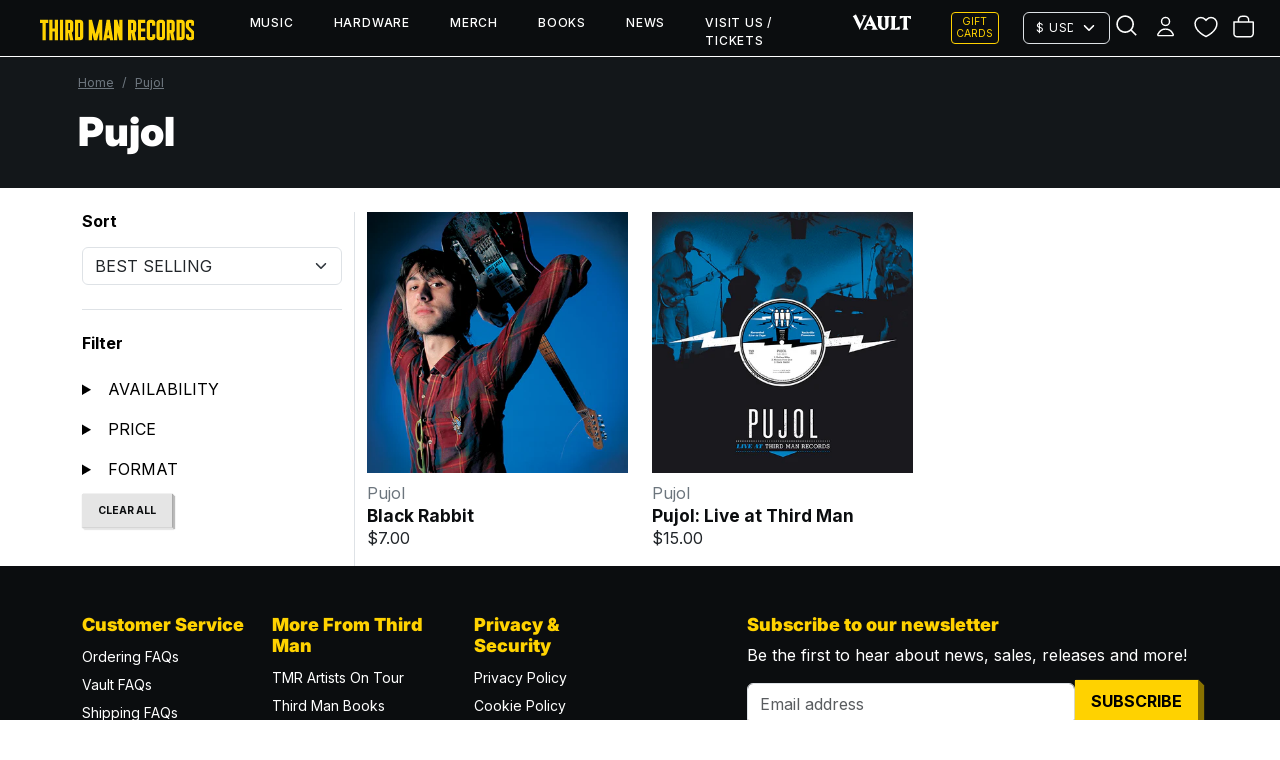

--- FILE ---
content_type: text/html; charset=utf-8
request_url: https://thirdmanrecords.com/collections/pujol
body_size: 22428
content:
<!doctype html>
<html lang="en">
  <head>

    
    <meta charset="utf-8">
<meta http-equiv="X-UA-Compatible" content="IE=edge">
<meta name="viewport" content="width=device-width,initial-scale=1">

<meta
  property="og:site_name"
  content="Third Man Records – Official Store"
>
<meta
  property="og:url"
  content="https://thirdmanrecords.com/collections/pujol"
>
<meta
  property="og:title"
  content="Pujol"
>
<meta
  property="og:type"
  content="website"
>
<meta
  property="og:description"
  content="Official site of Third Man Records, a vinyl-focused independent record label founded in 2001 with retail locations in Nashville, Detroit, and London. Your turntable&#39;s not dead!"
><meta
    property="og:image"
    content="http://thirdmanrecords.com/cdn/shop/files/TM_social_sharing_6e9b5bf5-732e-41b3-95e8-f6d42f87a0ad.jpg?v=1614723715"
  >
  <meta
    property="og:image:secure_url"
    content="https://thirdmanrecords.com/cdn/shop/files/TM_social_sharing_6e9b5bf5-732e-41b3-95e8-f6d42f87a0ad.jpg?v=1614723715"
  >
  <meta
    property="og:image:width"
    content="1200"
  >
  <meta
    property="og:image:height"
    content="628"
  ><meta
  name="twitter:card"
  content="summary_large_image"
>
<meta
  name="twitter:title"
  content="Pujol"
>
<meta
  name="twitter:description"
  content="Official site of Third Man Records, a vinyl-focused independent record label founded in 2001 with retail locations in Nashville, Detroit, and London. Your turntable&#39;s not dead!"
>

<title>
  Pujol
 &ndash; Third Man Records – Official Store</title>

<link
  rel="canonical"
  href="https://thirdmanrecords.com/collections/pujol"
>




    <link href="//thirdmanrecords.com/cdn/shop/files/tmr-globe-yellow-favicon-512x512.png?v=1684181258&width=72" rel="apple-touch-icon" sizes="72x72">
<link href="//thirdmanrecords.com/cdn/shop/files/tmr-globe-yellow-favicon-512x512.png?v=1684181258&width=144" rel="apple-touch-icon" sizes="144x144">
<link href="//thirdmanrecords.com/cdn/shop/files/tmr-globe-yellow-favicon-512x512.png?v=1684181258&width=196" sizes="196x196" rel="icon" type="image/png">
<link href="//thirdmanrecords.com/cdn/shop/files/tmr-globe-yellow-favicon-512x512.png?v=1684181258&width=96" sizes="96x96" rel="icon" type="image/png">
<link href="//thirdmanrecords.com/cdn/shop/files/tmr-globe-yellow-favicon-512x512.png?v=1684181258&width=32" sizes="32x32" rel="icon" type="image/png">
<link href="//thirdmanrecords.com/cdn/shop/files/tmr-globe-yellow-favicon-512x512.png?v=1684181258&width=16" sizes="16x16" rel="icon" type="image/png">
<meta content="Third Man Records – Official Store" name="application-name">
<meta content="#000000" name="msapplication-TileColor">
<meta content="//thirdmanrecords.com/cdn/shop/files/tmr-globe-yellow-favicon-512x512.png?v=1684181258&width=144" name="msapplication-TileImage">

    <link href="https://cdn.jsdelivr.net/npm/bootstrap@5.3.6/dist/css/bootstrap.min.css" rel="stylesheet" integrity="sha384-4Q6Gf2aSP4eDXB8Miphtr37CMZZQ5oXLH2yaXMJ2w8e2ZtHTl7GptT4jmndRuHDT" crossorigin="anonymous">

    <script src="https://cdn.jsdelivr.net/npm/bootstrap@5.3.6/dist/js/bootstrap.bundle.min.js" integrity="sha384-j1CDi7MgGQ12Z7Qab0qlWQ/Qqz24Gc6BM0thvEMVjHnfYGF0rmFCozFSxQBxwHKO" crossorigin="anonymous" defer></script>

    
      <script src="//thirdmanrecords.com/cdn/shop/t/186/assets/geo-redirects.js?v=183807015312098252301765825212" defer></script>
    

    <script src="//thirdmanrecords.com/cdn/shop/t/186/assets/predictive-search.js?v=20269375353288462371762380695" defer></script>


    
    <style data-shopify>
  
  @font-face {
  font-family: Inter;
  font-weight: 400;
  font-style: normal;
  font-display: swap;
  src: url("//thirdmanrecords.com/cdn/fonts/inter/inter_n4.b2a3f24c19b4de56e8871f609e73ca7f6d2e2bb9.woff2") format("woff2"),
       url("//thirdmanrecords.com/cdn/fonts/inter/inter_n4.af8052d517e0c9ffac7b814872cecc27ae1fa132.woff") format("woff");
}

  @font-face {
  font-family: Inter;
  font-weight: 300;
  font-style: normal;
  font-display: swap;
  src: url("//thirdmanrecords.com/cdn/fonts/inter/inter_n3.6faba940d2e90c9f1c2e0c5c2750b84af59fecc0.woff2") format("woff2"),
       url("//thirdmanrecords.com/cdn/fonts/inter/inter_n3.413aa818ec2103383c4ac7c3744c464d04b4db49.woff") format("woff");
}

  @font-face {
  font-family: Inter;
  font-weight: 400;
  font-style: normal;
  font-display: swap;
  src: url("//thirdmanrecords.com/cdn/fonts/inter/inter_n4.b2a3f24c19b4de56e8871f609e73ca7f6d2e2bb9.woff2") format("woff2"),
       url("//thirdmanrecords.com/cdn/fonts/inter/inter_n4.af8052d517e0c9ffac7b814872cecc27ae1fa132.woff") format("woff");
}

  @font-face {
  font-family: Inter;
  font-weight: 500;
  font-style: normal;
  font-display: swap;
  src: url("//thirdmanrecords.com/cdn/fonts/inter/inter_n5.d7101d5e168594dd06f56f290dd759fba5431d97.woff2") format("woff2"),
       url("//thirdmanrecords.com/cdn/fonts/inter/inter_n5.5332a76bbd27da00474c136abb1ca3cbbf259068.woff") format("woff");
}

  @font-face {
  font-family: Inter;
  font-weight: 700;
  font-style: normal;
  font-display: swap;
  src: url("//thirdmanrecords.com/cdn/fonts/inter/inter_n7.02711e6b374660cfc7915d1afc1c204e633421e4.woff2") format("woff2"),
       url("//thirdmanrecords.com/cdn/fonts/inter/inter_n7.6dab87426f6b8813070abd79972ceaf2f8d3b012.woff") format("woff");
}

  @font-face {
  font-family: Inter;
  font-weight: 900;
  font-style: normal;
  font-display: swap;
  src: url("//thirdmanrecords.com/cdn/fonts/inter/inter_n9.5eeac4b640934cb12c98bb58e5b212c8a842a731.woff2") format("woff2"),
       url("//thirdmanrecords.com/cdn/fonts/inter/inter_n9.a68b28f7e46ea1faab81e409809ee4919dd6e3f0.woff") format("woff");
}

  @font-face {
  font-family: Inter;
  font-weight: 700;
  font-style: italic;
  font-display: swap;
  src: url("//thirdmanrecords.com/cdn/fonts/inter/inter_i7.b377bcd4cc0f160622a22d638ae7e2cd9b86ea4c.woff2") format("woff2"),
       url("//thirdmanrecords.com/cdn/fonts/inter/inter_i7.7c69a6a34e3bb44fcf6f975857e13b9a9b25beb4.woff") format("woff");
}

  @font-face {
  font-family: Inter;
  font-weight: 400;
  font-style: italic;
  font-display: swap;
  src: url("//thirdmanrecords.com/cdn/fonts/inter/inter_i4.feae1981dda792ab80d117249d9c7e0f1017e5b3.woff2") format("woff2"),
       url("//thirdmanrecords.com/cdn/fonts/inter/inter_i4.62773b7113d5e5f02c71486623cf828884c85c6e.woff") format("woff");
}


  :root {
    --font-primary--family: Inter, sans-serif;
    --font-primary--style: normal;
    --font-primary--weight: 400;
    --page-width: 90rem;
    --page-margin: 20px;
    --color-background: #FFFFFF;
    --color-foreground: #333333;
    --style-border-radius-inputs: 4px;
    --tmr-yellow: #ffd200;
    --tmr-black: #0b0d0f;
    --tmr-off-black: #13171a;
  }
</style>

    
    <link href="//thirdmanrecords.com/cdn/shop/t/186/assets/critical-tmr.css?v=129898802355248161981763049174" rel="stylesheet" type="text/css" media="all" />

    <script>window.performance && window.performance.mark && window.performance.mark('shopify.content_for_header.start');</script><meta name="google-site-verification" content="PcFjf8XoS6T_TD47svsCSSb65XMcTMFYaB4eopU-MxU">
<meta name="google-site-verification" content="KYs5uPCDcQAIrulYYD_zQKwIA5dxp2VWWnPX4P8jd8Y">
<meta name="google-site-verification" content="PF3vTPZhYUb2gtVOc37TaUbeBkd7rTQiy8zvhOO42RA">
<meta name="facebook-domain-verification" content="mfyp6uzdtxcnyn1ypkmdlopv73ro5a">
<meta id="shopify-digital-wallet" name="shopify-digital-wallet" content="/44113494174/digital_wallets/dialog">
<meta name="shopify-checkout-api-token" content="b59e7e36e2f2acd147ec401c0007c24d">
<meta id="in-context-paypal-metadata" data-shop-id="44113494174" data-venmo-supported="true" data-environment="production" data-locale="en_US" data-paypal-v4="true" data-currency="USD">
<link rel="alternate" type="application/atom+xml" title="Feed" href="/collections/pujol.atom" />
<link rel="alternate" type="application/json+oembed" href="https://thirdmanrecords.com/collections/pujol.oembed">
<script async="async" src="/checkouts/internal/preloads.js?locale=en-US"></script>
<link rel="preconnect" href="https://shop.app" crossorigin="anonymous">
<script async="async" src="https://shop.app/checkouts/internal/preloads.js?locale=en-US&shop_id=44113494174" crossorigin="anonymous"></script>
<script id="apple-pay-shop-capabilities" type="application/json">{"shopId":44113494174,"countryCode":"US","currencyCode":"USD","merchantCapabilities":["supports3DS"],"merchantId":"gid:\/\/shopify\/Shop\/44113494174","merchantName":"Third Man Records – Official Store","requiredBillingContactFields":["postalAddress","email"],"requiredShippingContactFields":["postalAddress","email"],"shippingType":"shipping","supportedNetworks":["visa","masterCard","amex","discover","elo","jcb"],"total":{"type":"pending","label":"Third Man Records – Official Store","amount":"1.00"},"shopifyPaymentsEnabled":true,"supportsSubscriptions":true}</script>
<script id="shopify-features" type="application/json">{"accessToken":"b59e7e36e2f2acd147ec401c0007c24d","betas":["rich-media-storefront-analytics"],"domain":"thirdmanrecords.com","predictiveSearch":true,"shopId":44113494174,"locale":"en"}</script>
<script>var Shopify = Shopify || {};
Shopify.shop = "third-man-store.myshopify.com";
Shopify.locale = "en";
Shopify.currency = {"active":"USD","rate":"1.0"};
Shopify.country = "US";
Shopify.theme = {"name":"tmr-bootstrap-theme\/main","id":148995637406,"schema_name":"TMR","schema_version":"1.1.7","theme_store_id":null,"role":"main"};
Shopify.theme.handle = "null";
Shopify.theme.style = {"id":null,"handle":null};
Shopify.cdnHost = "thirdmanrecords.com/cdn";
Shopify.routes = Shopify.routes || {};
Shopify.routes.root = "/";</script>
<script type="module">!function(o){(o.Shopify=o.Shopify||{}).modules=!0}(window);</script>
<script>!function(o){function n(){var o=[];function n(){o.push(Array.prototype.slice.apply(arguments))}return n.q=o,n}var t=o.Shopify=o.Shopify||{};t.loadFeatures=n(),t.autoloadFeatures=n()}(window);</script>
<script>
  window.ShopifyPay = window.ShopifyPay || {};
  window.ShopifyPay.apiHost = "shop.app\/pay";
  window.ShopifyPay.redirectState = null;
</script>
<script id="shop-js-analytics" type="application/json">{"pageType":"collection"}</script>
<script defer="defer" async type="module" src="//thirdmanrecords.com/cdn/shopifycloud/shop-js/modules/v2/client.init-shop-cart-sync_BT-GjEfc.en.esm.js"></script>
<script defer="defer" async type="module" src="//thirdmanrecords.com/cdn/shopifycloud/shop-js/modules/v2/chunk.common_D58fp_Oc.esm.js"></script>
<script defer="defer" async type="module" src="//thirdmanrecords.com/cdn/shopifycloud/shop-js/modules/v2/chunk.modal_xMitdFEc.esm.js"></script>
<script type="module">
  await import("//thirdmanrecords.com/cdn/shopifycloud/shop-js/modules/v2/client.init-shop-cart-sync_BT-GjEfc.en.esm.js");
await import("//thirdmanrecords.com/cdn/shopifycloud/shop-js/modules/v2/chunk.common_D58fp_Oc.esm.js");
await import("//thirdmanrecords.com/cdn/shopifycloud/shop-js/modules/v2/chunk.modal_xMitdFEc.esm.js");

  window.Shopify.SignInWithShop?.initShopCartSync?.({"fedCMEnabled":true,"windoidEnabled":true});

</script>
<script>
  window.Shopify = window.Shopify || {};
  if (!window.Shopify.featureAssets) window.Shopify.featureAssets = {};
  window.Shopify.featureAssets['shop-js'] = {"shop-cart-sync":["modules/v2/client.shop-cart-sync_DZOKe7Ll.en.esm.js","modules/v2/chunk.common_D58fp_Oc.esm.js","modules/v2/chunk.modal_xMitdFEc.esm.js"],"init-fed-cm":["modules/v2/client.init-fed-cm_B6oLuCjv.en.esm.js","modules/v2/chunk.common_D58fp_Oc.esm.js","modules/v2/chunk.modal_xMitdFEc.esm.js"],"shop-cash-offers":["modules/v2/client.shop-cash-offers_D2sdYoxE.en.esm.js","modules/v2/chunk.common_D58fp_Oc.esm.js","modules/v2/chunk.modal_xMitdFEc.esm.js"],"shop-login-button":["modules/v2/client.shop-login-button_QeVjl5Y3.en.esm.js","modules/v2/chunk.common_D58fp_Oc.esm.js","modules/v2/chunk.modal_xMitdFEc.esm.js"],"pay-button":["modules/v2/client.pay-button_DXTOsIq6.en.esm.js","modules/v2/chunk.common_D58fp_Oc.esm.js","modules/v2/chunk.modal_xMitdFEc.esm.js"],"shop-button":["modules/v2/client.shop-button_DQZHx9pm.en.esm.js","modules/v2/chunk.common_D58fp_Oc.esm.js","modules/v2/chunk.modal_xMitdFEc.esm.js"],"avatar":["modules/v2/client.avatar_BTnouDA3.en.esm.js"],"init-windoid":["modules/v2/client.init-windoid_CR1B-cfM.en.esm.js","modules/v2/chunk.common_D58fp_Oc.esm.js","modules/v2/chunk.modal_xMitdFEc.esm.js"],"init-shop-for-new-customer-accounts":["modules/v2/client.init-shop-for-new-customer-accounts_C_vY_xzh.en.esm.js","modules/v2/client.shop-login-button_QeVjl5Y3.en.esm.js","modules/v2/chunk.common_D58fp_Oc.esm.js","modules/v2/chunk.modal_xMitdFEc.esm.js"],"init-shop-email-lookup-coordinator":["modules/v2/client.init-shop-email-lookup-coordinator_BI7n9ZSv.en.esm.js","modules/v2/chunk.common_D58fp_Oc.esm.js","modules/v2/chunk.modal_xMitdFEc.esm.js"],"init-shop-cart-sync":["modules/v2/client.init-shop-cart-sync_BT-GjEfc.en.esm.js","modules/v2/chunk.common_D58fp_Oc.esm.js","modules/v2/chunk.modal_xMitdFEc.esm.js"],"shop-toast-manager":["modules/v2/client.shop-toast-manager_DiYdP3xc.en.esm.js","modules/v2/chunk.common_D58fp_Oc.esm.js","modules/v2/chunk.modal_xMitdFEc.esm.js"],"init-customer-accounts":["modules/v2/client.init-customer-accounts_D9ZNqS-Q.en.esm.js","modules/v2/client.shop-login-button_QeVjl5Y3.en.esm.js","modules/v2/chunk.common_D58fp_Oc.esm.js","modules/v2/chunk.modal_xMitdFEc.esm.js"],"init-customer-accounts-sign-up":["modules/v2/client.init-customer-accounts-sign-up_iGw4briv.en.esm.js","modules/v2/client.shop-login-button_QeVjl5Y3.en.esm.js","modules/v2/chunk.common_D58fp_Oc.esm.js","modules/v2/chunk.modal_xMitdFEc.esm.js"],"shop-follow-button":["modules/v2/client.shop-follow-button_CqMgW2wH.en.esm.js","modules/v2/chunk.common_D58fp_Oc.esm.js","modules/v2/chunk.modal_xMitdFEc.esm.js"],"checkout-modal":["modules/v2/client.checkout-modal_xHeaAweL.en.esm.js","modules/v2/chunk.common_D58fp_Oc.esm.js","modules/v2/chunk.modal_xMitdFEc.esm.js"],"shop-login":["modules/v2/client.shop-login_D91U-Q7h.en.esm.js","modules/v2/chunk.common_D58fp_Oc.esm.js","modules/v2/chunk.modal_xMitdFEc.esm.js"],"lead-capture":["modules/v2/client.lead-capture_BJmE1dJe.en.esm.js","modules/v2/chunk.common_D58fp_Oc.esm.js","modules/v2/chunk.modal_xMitdFEc.esm.js"],"payment-terms":["modules/v2/client.payment-terms_Ci9AEqFq.en.esm.js","modules/v2/chunk.common_D58fp_Oc.esm.js","modules/v2/chunk.modal_xMitdFEc.esm.js"]};
</script>
<script>(function() {
  var isLoaded = false;
  function asyncLoad() {
    if (isLoaded) return;
    isLoaded = true;
    var urls = ["\/\/cdn.shopify.com\/s\/files\/1\/0875\/2064\/files\/easyslider-1.0.0.js?shop=third-man-store.myshopify.com"];
    for (var i = 0; i < urls.length; i++) {
      var s = document.createElement('script');
      s.type = 'text/javascript';
      s.async = true;
      s.src = urls[i];
      var x = document.getElementsByTagName('script')[0];
      x.parentNode.insertBefore(s, x);
    }
  };
  if(window.attachEvent) {
    window.attachEvent('onload', asyncLoad);
  } else {
    window.addEventListener('load', asyncLoad, false);
  }
})();</script>
<script id="__st">var __st={"a":44113494174,"offset":-21600,"reqid":"2ae4d780-e79b-4132-a681-5abba643974a-1769357924","pageurl":"thirdmanrecords.com\/collections\/pujol","u":"40ec9d108bbb","p":"collection","rtyp":"collection","rid":236841304222};</script>
<script>window.ShopifyPaypalV4VisibilityTracking = true;</script>
<script id="captcha-bootstrap">!function(){'use strict';const t='contact',e='account',n='new_comment',o=[[t,t],['blogs',n],['comments',n],[t,'customer']],c=[[e,'customer_login'],[e,'guest_login'],[e,'recover_customer_password'],[e,'create_customer']],r=t=>t.map((([t,e])=>`form[action*='/${t}']:not([data-nocaptcha='true']) input[name='form_type'][value='${e}']`)).join(','),a=t=>()=>t?[...document.querySelectorAll(t)].map((t=>t.form)):[];function s(){const t=[...o],e=r(t);return a(e)}const i='password',u='form_key',d=['recaptcha-v3-token','g-recaptcha-response','h-captcha-response',i],f=()=>{try{return window.sessionStorage}catch{return}},m='__shopify_v',_=t=>t.elements[u];function p(t,e,n=!1){try{const o=window.sessionStorage,c=JSON.parse(o.getItem(e)),{data:r}=function(t){const{data:e,action:n}=t;return t[m]||n?{data:e,action:n}:{data:t,action:n}}(c);for(const[e,n]of Object.entries(r))t.elements[e]&&(t.elements[e].value=n);n&&o.removeItem(e)}catch(o){console.error('form repopulation failed',{error:o})}}const l='form_type',E='cptcha';function T(t){t.dataset[E]=!0}const w=window,h=w.document,L='Shopify',v='ce_forms',y='captcha';let A=!1;((t,e)=>{const n=(g='f06e6c50-85a8-45c8-87d0-21a2b65856fe',I='https://cdn.shopify.com/shopifycloud/storefront-forms-hcaptcha/ce_storefront_forms_captcha_hcaptcha.v1.5.2.iife.js',D={infoText:'Protected by hCaptcha',privacyText:'Privacy',termsText:'Terms'},(t,e,n)=>{const o=w[L][v],c=o.bindForm;if(c)return c(t,g,e,D).then(n);var r;o.q.push([[t,g,e,D],n]),r=I,A||(h.body.append(Object.assign(h.createElement('script'),{id:'captcha-provider',async:!0,src:r})),A=!0)});var g,I,D;w[L]=w[L]||{},w[L][v]=w[L][v]||{},w[L][v].q=[],w[L][y]=w[L][y]||{},w[L][y].protect=function(t,e){n(t,void 0,e),T(t)},Object.freeze(w[L][y]),function(t,e,n,w,h,L){const[v,y,A,g]=function(t,e,n){const i=e?o:[],u=t?c:[],d=[...i,...u],f=r(d),m=r(i),_=r(d.filter((([t,e])=>n.includes(e))));return[a(f),a(m),a(_),s()]}(w,h,L),I=t=>{const e=t.target;return e instanceof HTMLFormElement?e:e&&e.form},D=t=>v().includes(t);t.addEventListener('submit',(t=>{const e=I(t);if(!e)return;const n=D(e)&&!e.dataset.hcaptchaBound&&!e.dataset.recaptchaBound,o=_(e),c=g().includes(e)&&(!o||!o.value);(n||c)&&t.preventDefault(),c&&!n&&(function(t){try{if(!f())return;!function(t){const e=f();if(!e)return;const n=_(t);if(!n)return;const o=n.value;o&&e.removeItem(o)}(t);const e=Array.from(Array(32),(()=>Math.random().toString(36)[2])).join('');!function(t,e){_(t)||t.append(Object.assign(document.createElement('input'),{type:'hidden',name:u})),t.elements[u].value=e}(t,e),function(t,e){const n=f();if(!n)return;const o=[...t.querySelectorAll(`input[type='${i}']`)].map((({name:t})=>t)),c=[...d,...o],r={};for(const[a,s]of new FormData(t).entries())c.includes(a)||(r[a]=s);n.setItem(e,JSON.stringify({[m]:1,action:t.action,data:r}))}(t,e)}catch(e){console.error('failed to persist form',e)}}(e),e.submit())}));const S=(t,e)=>{t&&!t.dataset[E]&&(n(t,e.some((e=>e===t))),T(t))};for(const o of['focusin','change'])t.addEventListener(o,(t=>{const e=I(t);D(e)&&S(e,y())}));const B=e.get('form_key'),M=e.get(l),P=B&&M;t.addEventListener('DOMContentLoaded',(()=>{const t=y();if(P)for(const e of t)e.elements[l].value===M&&p(e,B);[...new Set([...A(),...v().filter((t=>'true'===t.dataset.shopifyCaptcha))])].forEach((e=>S(e,t)))}))}(h,new URLSearchParams(w.location.search),n,t,e,['guest_login'])})(!0,!0)}();</script>
<script integrity="sha256-4kQ18oKyAcykRKYeNunJcIwy7WH5gtpwJnB7kiuLZ1E=" data-source-attribution="shopify.loadfeatures" defer="defer" src="//thirdmanrecords.com/cdn/shopifycloud/storefront/assets/storefront/load_feature-a0a9edcb.js" crossorigin="anonymous"></script>
<script crossorigin="anonymous" defer="defer" src="//thirdmanrecords.com/cdn/shopifycloud/storefront/assets/shopify_pay/storefront-65b4c6d7.js?v=20250812"></script>
<script data-source-attribution="shopify.dynamic_checkout.dynamic.init">var Shopify=Shopify||{};Shopify.PaymentButton=Shopify.PaymentButton||{isStorefrontPortableWallets:!0,init:function(){window.Shopify.PaymentButton.init=function(){};var t=document.createElement("script");t.src="https://thirdmanrecords.com/cdn/shopifycloud/portable-wallets/latest/portable-wallets.en.js",t.type="module",document.head.appendChild(t)}};
</script>
<script data-source-attribution="shopify.dynamic_checkout.buyer_consent">
  function portableWalletsHideBuyerConsent(e){var t=document.getElementById("shopify-buyer-consent"),n=document.getElementById("shopify-subscription-policy-button");t&&n&&(t.classList.add("hidden"),t.setAttribute("aria-hidden","true"),n.removeEventListener("click",e))}function portableWalletsShowBuyerConsent(e){var t=document.getElementById("shopify-buyer-consent"),n=document.getElementById("shopify-subscription-policy-button");t&&n&&(t.classList.remove("hidden"),t.removeAttribute("aria-hidden"),n.addEventListener("click",e))}window.Shopify?.PaymentButton&&(window.Shopify.PaymentButton.hideBuyerConsent=portableWalletsHideBuyerConsent,window.Shopify.PaymentButton.showBuyerConsent=portableWalletsShowBuyerConsent);
</script>
<script data-source-attribution="shopify.dynamic_checkout.cart.bootstrap">document.addEventListener("DOMContentLoaded",(function(){function t(){return document.querySelector("shopify-accelerated-checkout-cart, shopify-accelerated-checkout")}if(t())Shopify.PaymentButton.init();else{new MutationObserver((function(e,n){t()&&(Shopify.PaymentButton.init(),n.disconnect())})).observe(document.body,{childList:!0,subtree:!0})}}));
</script>
<link id="shopify-accelerated-checkout-styles" rel="stylesheet" media="screen" href="https://thirdmanrecords.com/cdn/shopifycloud/portable-wallets/latest/accelerated-checkout-backwards-compat.css" crossorigin="anonymous">
<style id="shopify-accelerated-checkout-cart">
        #shopify-buyer-consent {
  margin-top: 1em;
  display: inline-block;
  width: 100%;
}

#shopify-buyer-consent.hidden {
  display: none;
}

#shopify-subscription-policy-button {
  background: none;
  border: none;
  padding: 0;
  text-decoration: underline;
  font-size: inherit;
  cursor: pointer;
}

#shopify-subscription-policy-button::before {
  box-shadow: none;
}

      </style>
<link rel="stylesheet" media="screen" href="//thirdmanrecords.com/cdn/shop/t/186/compiled_assets/styles.css?v=26777">
<script id="sections-script" data-sections="header" defer="defer" src="//thirdmanrecords.com/cdn/shop/t/186/compiled_assets/scripts.js?v=26777"></script>
<script id="snippets-script" data-snippets="header-search" defer="defer" src="//thirdmanrecords.com/cdn/shop/t/186/compiled_assets/snippet-scripts.js?v=26777"></script>
<script>window.performance && window.performance.mark && window.performance.mark('shopify.content_for_header.end');</script>
    <link rel="stylesheet" href="//thirdmanrecords.com/cdn/shop/t/186/assets/swish-buttons.css?v=79087643178085136751760121716" />

  <!-- BEGIN app block: shopify://apps/klaviyo-email-marketing-sms/blocks/klaviyo-onsite-embed/2632fe16-c075-4321-a88b-50b567f42507 -->












  <script async src="https://static.klaviyo.com/onsite/js/UmkA25/klaviyo.js?company_id=UmkA25"></script>
  <script>!function(){if(!window.klaviyo){window._klOnsite=window._klOnsite||[];try{window.klaviyo=new Proxy({},{get:function(n,i){return"push"===i?function(){var n;(n=window._klOnsite).push.apply(n,arguments)}:function(){for(var n=arguments.length,o=new Array(n),w=0;w<n;w++)o[w]=arguments[w];var t="function"==typeof o[o.length-1]?o.pop():void 0,e=new Promise((function(n){window._klOnsite.push([i].concat(o,[function(i){t&&t(i),n(i)}]))}));return e}}})}catch(n){window.klaviyo=window.klaviyo||[],window.klaviyo.push=function(){var n;(n=window._klOnsite).push.apply(n,arguments)}}}}();</script>

  




  <script>
    window.klaviyoReviewsProductDesignMode = false
  </script>







<!-- END app block --><link href="https://monorail-edge.shopifysvc.com" rel="dns-prefetch">
<script>(function(){if ("sendBeacon" in navigator && "performance" in window) {try {var session_token_from_headers = performance.getEntriesByType('navigation')[0].serverTiming.find(x => x.name == '_s').description;} catch {var session_token_from_headers = undefined;}var session_cookie_matches = document.cookie.match(/_shopify_s=([^;]*)/);var session_token_from_cookie = session_cookie_matches && session_cookie_matches.length === 2 ? session_cookie_matches[1] : "";var session_token = session_token_from_headers || session_token_from_cookie || "";function handle_abandonment_event(e) {var entries = performance.getEntries().filter(function(entry) {return /monorail-edge.shopifysvc.com/.test(entry.name);});if (!window.abandonment_tracked && entries.length === 0) {window.abandonment_tracked = true;var currentMs = Date.now();var navigation_start = performance.timing.navigationStart;var payload = {shop_id: 44113494174,url: window.location.href,navigation_start,duration: currentMs - navigation_start,session_token,page_type: "collection"};window.navigator.sendBeacon("https://monorail-edge.shopifysvc.com/v1/produce", JSON.stringify({schema_id: "online_store_buyer_site_abandonment/1.1",payload: payload,metadata: {event_created_at_ms: currentMs,event_sent_at_ms: currentMs}}));}}window.addEventListener('pagehide', handle_abandonment_event);}}());</script>
<script id="web-pixels-manager-setup">(function e(e,d,r,n,o){if(void 0===o&&(o={}),!Boolean(null===(a=null===(i=window.Shopify)||void 0===i?void 0:i.analytics)||void 0===a?void 0:a.replayQueue)){var i,a;window.Shopify=window.Shopify||{};var t=window.Shopify;t.analytics=t.analytics||{};var s=t.analytics;s.replayQueue=[],s.publish=function(e,d,r){return s.replayQueue.push([e,d,r]),!0};try{self.performance.mark("wpm:start")}catch(e){}var l=function(){var e={modern:/Edge?\/(1{2}[4-9]|1[2-9]\d|[2-9]\d{2}|\d{4,})\.\d+(\.\d+|)|Firefox\/(1{2}[4-9]|1[2-9]\d|[2-9]\d{2}|\d{4,})\.\d+(\.\d+|)|Chrom(ium|e)\/(9{2}|\d{3,})\.\d+(\.\d+|)|(Maci|X1{2}).+ Version\/(15\.\d+|(1[6-9]|[2-9]\d|\d{3,})\.\d+)([,.]\d+|)( \(\w+\)|)( Mobile\/\w+|) Safari\/|Chrome.+OPR\/(9{2}|\d{3,})\.\d+\.\d+|(CPU[ +]OS|iPhone[ +]OS|CPU[ +]iPhone|CPU IPhone OS|CPU iPad OS)[ +]+(15[._]\d+|(1[6-9]|[2-9]\d|\d{3,})[._]\d+)([._]\d+|)|Android:?[ /-](13[3-9]|1[4-9]\d|[2-9]\d{2}|\d{4,})(\.\d+|)(\.\d+|)|Android.+Firefox\/(13[5-9]|1[4-9]\d|[2-9]\d{2}|\d{4,})\.\d+(\.\d+|)|Android.+Chrom(ium|e)\/(13[3-9]|1[4-9]\d|[2-9]\d{2}|\d{4,})\.\d+(\.\d+|)|SamsungBrowser\/([2-9]\d|\d{3,})\.\d+/,legacy:/Edge?\/(1[6-9]|[2-9]\d|\d{3,})\.\d+(\.\d+|)|Firefox\/(5[4-9]|[6-9]\d|\d{3,})\.\d+(\.\d+|)|Chrom(ium|e)\/(5[1-9]|[6-9]\d|\d{3,})\.\d+(\.\d+|)([\d.]+$|.*Safari\/(?![\d.]+ Edge\/[\d.]+$))|(Maci|X1{2}).+ Version\/(10\.\d+|(1[1-9]|[2-9]\d|\d{3,})\.\d+)([,.]\d+|)( \(\w+\)|)( Mobile\/\w+|) Safari\/|Chrome.+OPR\/(3[89]|[4-9]\d|\d{3,})\.\d+\.\d+|(CPU[ +]OS|iPhone[ +]OS|CPU[ +]iPhone|CPU IPhone OS|CPU iPad OS)[ +]+(10[._]\d+|(1[1-9]|[2-9]\d|\d{3,})[._]\d+)([._]\d+|)|Android:?[ /-](13[3-9]|1[4-9]\d|[2-9]\d{2}|\d{4,})(\.\d+|)(\.\d+|)|Mobile Safari.+OPR\/([89]\d|\d{3,})\.\d+\.\d+|Android.+Firefox\/(13[5-9]|1[4-9]\d|[2-9]\d{2}|\d{4,})\.\d+(\.\d+|)|Android.+Chrom(ium|e)\/(13[3-9]|1[4-9]\d|[2-9]\d{2}|\d{4,})\.\d+(\.\d+|)|Android.+(UC? ?Browser|UCWEB|U3)[ /]?(15\.([5-9]|\d{2,})|(1[6-9]|[2-9]\d|\d{3,})\.\d+)\.\d+|SamsungBrowser\/(5\.\d+|([6-9]|\d{2,})\.\d+)|Android.+MQ{2}Browser\/(14(\.(9|\d{2,})|)|(1[5-9]|[2-9]\d|\d{3,})(\.\d+|))(\.\d+|)|K[Aa][Ii]OS\/(3\.\d+|([4-9]|\d{2,})\.\d+)(\.\d+|)/},d=e.modern,r=e.legacy,n=navigator.userAgent;return n.match(d)?"modern":n.match(r)?"legacy":"unknown"}(),u="modern"===l?"modern":"legacy",c=(null!=n?n:{modern:"",legacy:""})[u],f=function(e){return[e.baseUrl,"/wpm","/b",e.hashVersion,"modern"===e.buildTarget?"m":"l",".js"].join("")}({baseUrl:d,hashVersion:r,buildTarget:u}),m=function(e){var d=e.version,r=e.bundleTarget,n=e.surface,o=e.pageUrl,i=e.monorailEndpoint;return{emit:function(e){var a=e.status,t=e.errorMsg,s=(new Date).getTime(),l=JSON.stringify({metadata:{event_sent_at_ms:s},events:[{schema_id:"web_pixels_manager_load/3.1",payload:{version:d,bundle_target:r,page_url:o,status:a,surface:n,error_msg:t},metadata:{event_created_at_ms:s}}]});if(!i)return console&&console.warn&&console.warn("[Web Pixels Manager] No Monorail endpoint provided, skipping logging."),!1;try{return self.navigator.sendBeacon.bind(self.navigator)(i,l)}catch(e){}var u=new XMLHttpRequest;try{return u.open("POST",i,!0),u.setRequestHeader("Content-Type","text/plain"),u.send(l),!0}catch(e){return console&&console.warn&&console.warn("[Web Pixels Manager] Got an unhandled error while logging to Monorail."),!1}}}}({version:r,bundleTarget:l,surface:e.surface,pageUrl:self.location.href,monorailEndpoint:e.monorailEndpoint});try{o.browserTarget=l,function(e){var d=e.src,r=e.async,n=void 0===r||r,o=e.onload,i=e.onerror,a=e.sri,t=e.scriptDataAttributes,s=void 0===t?{}:t,l=document.createElement("script"),u=document.querySelector("head"),c=document.querySelector("body");if(l.async=n,l.src=d,a&&(l.integrity=a,l.crossOrigin="anonymous"),s)for(var f in s)if(Object.prototype.hasOwnProperty.call(s,f))try{l.dataset[f]=s[f]}catch(e){}if(o&&l.addEventListener("load",o),i&&l.addEventListener("error",i),u)u.appendChild(l);else{if(!c)throw new Error("Did not find a head or body element to append the script");c.appendChild(l)}}({src:f,async:!0,onload:function(){if(!function(){var e,d;return Boolean(null===(d=null===(e=window.Shopify)||void 0===e?void 0:e.analytics)||void 0===d?void 0:d.initialized)}()){var d=window.webPixelsManager.init(e)||void 0;if(d){var r=window.Shopify.analytics;r.replayQueue.forEach((function(e){var r=e[0],n=e[1],o=e[2];d.publishCustomEvent(r,n,o)})),r.replayQueue=[],r.publish=d.publishCustomEvent,r.visitor=d.visitor,r.initialized=!0}}},onerror:function(){return m.emit({status:"failed",errorMsg:"".concat(f," has failed to load")})},sri:function(e){var d=/^sha384-[A-Za-z0-9+/=]+$/;return"string"==typeof e&&d.test(e)}(c)?c:"",scriptDataAttributes:o}),m.emit({status:"loading"})}catch(e){m.emit({status:"failed",errorMsg:(null==e?void 0:e.message)||"Unknown error"})}}})({shopId: 44113494174,storefrontBaseUrl: "https://thirdmanrecords.com",extensionsBaseUrl: "https://extensions.shopifycdn.com/cdn/shopifycloud/web-pixels-manager",monorailEndpoint: "https://monorail-edge.shopifysvc.com/unstable/produce_batch",surface: "storefront-renderer",enabledBetaFlags: ["2dca8a86"],webPixelsConfigList: [{"id":"2055733406","configuration":"{\"accountID\":\"123\"}","eventPayloadVersion":"v1","runtimeContext":"STRICT","scriptVersion":"2c699a2a366ce5bdcff38b724f5887db","type":"APP","apiClientId":5394113,"privacyPurposes":["ANALYTICS"],"dataSharingAdjustments":{"protectedCustomerApprovalScopes":["read_customer_email","read_customer_name","read_customer_personal_data"]}},{"id":"1976107166","configuration":"{\"accountID\":\"UmkA25\",\"webPixelConfig\":\"eyJlbmFibGVBZGRlZFRvQ2FydEV2ZW50cyI6IHRydWV9\"}","eventPayloadVersion":"v1","runtimeContext":"STRICT","scriptVersion":"524f6c1ee37bacdca7657a665bdca589","type":"APP","apiClientId":123074,"privacyPurposes":["ANALYTICS","MARKETING"],"dataSharingAdjustments":{"protectedCustomerApprovalScopes":["read_customer_address","read_customer_email","read_customer_name","read_customer_personal_data","read_customer_phone"]}},{"id":"662241438","configuration":"{\"config\":\"{\\\"pixel_id\\\":\\\"G-04ELGNBSRE\\\",\\\"target_country\\\":\\\"US\\\",\\\"gtag_events\\\":[{\\\"type\\\":\\\"begin_checkout\\\",\\\"action_label\\\":\\\"G-04ELGNBSRE\\\"},{\\\"type\\\":\\\"search\\\",\\\"action_label\\\":\\\"G-04ELGNBSRE\\\"},{\\\"type\\\":\\\"view_item\\\",\\\"action_label\\\":[\\\"G-04ELGNBSRE\\\",\\\"MC-WV4DNCBQLC\\\"]},{\\\"type\\\":\\\"purchase\\\",\\\"action_label\\\":[\\\"G-04ELGNBSRE\\\",\\\"MC-WV4DNCBQLC\\\"]},{\\\"type\\\":\\\"page_view\\\",\\\"action_label\\\":[\\\"G-04ELGNBSRE\\\",\\\"MC-WV4DNCBQLC\\\"]},{\\\"type\\\":\\\"add_payment_info\\\",\\\"action_label\\\":\\\"G-04ELGNBSRE\\\"},{\\\"type\\\":\\\"add_to_cart\\\",\\\"action_label\\\":\\\"G-04ELGNBSRE\\\"}],\\\"enable_monitoring_mode\\\":false}\"}","eventPayloadVersion":"v1","runtimeContext":"OPEN","scriptVersion":"b2a88bafab3e21179ed38636efcd8a93","type":"APP","apiClientId":1780363,"privacyPurposes":[],"dataSharingAdjustments":{"protectedCustomerApprovalScopes":["read_customer_address","read_customer_email","read_customer_name","read_customer_personal_data","read_customer_phone"]}},{"id":"295141534","configuration":"{\"pixel_id\":\"6201743769937900\",\"pixel_type\":\"facebook_pixel\",\"metaapp_system_user_token\":\"-\"}","eventPayloadVersion":"v1","runtimeContext":"OPEN","scriptVersion":"ca16bc87fe92b6042fbaa3acc2fbdaa6","type":"APP","apiClientId":2329312,"privacyPurposes":["ANALYTICS","MARKETING","SALE_OF_DATA"],"dataSharingAdjustments":{"protectedCustomerApprovalScopes":["read_customer_address","read_customer_email","read_customer_name","read_customer_personal_data","read_customer_phone"]}},{"id":"shopify-app-pixel","configuration":"{}","eventPayloadVersion":"v1","runtimeContext":"STRICT","scriptVersion":"0450","apiClientId":"shopify-pixel","type":"APP","privacyPurposes":["ANALYTICS","MARKETING"]},{"id":"shopify-custom-pixel","eventPayloadVersion":"v1","runtimeContext":"LAX","scriptVersion":"0450","apiClientId":"shopify-pixel","type":"CUSTOM","privacyPurposes":["ANALYTICS","MARKETING"]}],isMerchantRequest: false,initData: {"shop":{"name":"Third Man Records – Official Store","paymentSettings":{"currencyCode":"USD"},"myshopifyDomain":"third-man-store.myshopify.com","countryCode":"US","storefrontUrl":"https:\/\/thirdmanrecords.com"},"customer":null,"cart":null,"checkout":null,"productVariants":[],"purchasingCompany":null},},"https://thirdmanrecords.com/cdn","fcfee988w5aeb613cpc8e4bc33m6693e112",{"modern":"","legacy":""},{"shopId":"44113494174","storefrontBaseUrl":"https:\/\/thirdmanrecords.com","extensionBaseUrl":"https:\/\/extensions.shopifycdn.com\/cdn\/shopifycloud\/web-pixels-manager","surface":"storefront-renderer","enabledBetaFlags":"[\"2dca8a86\"]","isMerchantRequest":"false","hashVersion":"fcfee988w5aeb613cpc8e4bc33m6693e112","publish":"custom","events":"[[\"page_viewed\",{}],[\"collection_viewed\",{\"collection\":{\"id\":\"236841304222\",\"title\":\"Pujol\",\"productVariants\":[{\"price\":{\"amount\":7.0,\"currencyCode\":\"USD\"},\"product\":{\"title\":\"Black Rabbit\",\"vendor\":\"Third Man Store\",\"id\":\"5989650497694\",\"untranslatedTitle\":\"Black Rabbit\",\"url\":\"\/products\/pujol-black-rabbit-7-vinyl\",\"type\":\"7\\\" Vinyl\"},\"id\":\"42448979165342\",\"image\":{\"src\":\"\/\/thirdmanrecords.com\/cdn\/shop\/products\/tmr051_550f_2.jpg?v=1608785124\"},\"sku\":\"TMR051\",\"title\":\"Default Title\",\"untranslatedTitle\":\"Default Title\"},{\"price\":{\"amount\":15.0,\"currencyCode\":\"USD\"},\"product\":{\"title\":\"Pujol: Live at Third Man\",\"vendor\":\"Third Man Store\",\"id\":\"5989650530462\",\"untranslatedTitle\":\"Pujol: Live at Third Man\",\"url\":\"\/products\/pujol-live-at-third-man-12-vinyl\",\"type\":\"12\\\" Vinyl\"},\"id\":\"42448978247838\",\"image\":{\"src\":\"\/\/thirdmanrecords.com\/cdn\/shop\/products\/tmr049_new_front.jpg?v=1608785130\"},\"sku\":\"TMR049\",\"title\":\"Default Title\",\"untranslatedTitle\":\"Default Title\"}]}}]]"});</script><script>
  window.ShopifyAnalytics = window.ShopifyAnalytics || {};
  window.ShopifyAnalytics.meta = window.ShopifyAnalytics.meta || {};
  window.ShopifyAnalytics.meta.currency = 'USD';
  var meta = {"products":[{"id":5989650497694,"gid":"gid:\/\/shopify\/Product\/5989650497694","vendor":"Third Man Store","type":"7\" Vinyl","handle":"pujol-black-rabbit-7-vinyl","variants":[{"id":42448979165342,"price":700,"name":"Black Rabbit","public_title":null,"sku":"TMR051"}],"remote":false},{"id":5989650530462,"gid":"gid:\/\/shopify\/Product\/5989650530462","vendor":"Third Man Store","type":"12\" Vinyl","handle":"pujol-live-at-third-man-12-vinyl","variants":[{"id":42448978247838,"price":1500,"name":"Pujol: Live at Third Man","public_title":null,"sku":"TMR049"}],"remote":false}],"page":{"pageType":"collection","resourceType":"collection","resourceId":236841304222,"requestId":"2ae4d780-e79b-4132-a681-5abba643974a-1769357924"}};
  for (var attr in meta) {
    window.ShopifyAnalytics.meta[attr] = meta[attr];
  }
</script>
<script class="analytics">
  (function () {
    var customDocumentWrite = function(content) {
      var jquery = null;

      if (window.jQuery) {
        jquery = window.jQuery;
      } else if (window.Checkout && window.Checkout.$) {
        jquery = window.Checkout.$;
      }

      if (jquery) {
        jquery('body').append(content);
      }
    };

    var hasLoggedConversion = function(token) {
      if (token) {
        return document.cookie.indexOf('loggedConversion=' + token) !== -1;
      }
      return false;
    }

    var setCookieIfConversion = function(token) {
      if (token) {
        var twoMonthsFromNow = new Date(Date.now());
        twoMonthsFromNow.setMonth(twoMonthsFromNow.getMonth() + 2);

        document.cookie = 'loggedConversion=' + token + '; expires=' + twoMonthsFromNow;
      }
    }

    var trekkie = window.ShopifyAnalytics.lib = window.trekkie = window.trekkie || [];
    if (trekkie.integrations) {
      return;
    }
    trekkie.methods = [
      'identify',
      'page',
      'ready',
      'track',
      'trackForm',
      'trackLink'
    ];
    trekkie.factory = function(method) {
      return function() {
        var args = Array.prototype.slice.call(arguments);
        args.unshift(method);
        trekkie.push(args);
        return trekkie;
      };
    };
    for (var i = 0; i < trekkie.methods.length; i++) {
      var key = trekkie.methods[i];
      trekkie[key] = trekkie.factory(key);
    }
    trekkie.load = function(config) {
      trekkie.config = config || {};
      trekkie.config.initialDocumentCookie = document.cookie;
      var first = document.getElementsByTagName('script')[0];
      var script = document.createElement('script');
      script.type = 'text/javascript';
      script.onerror = function(e) {
        var scriptFallback = document.createElement('script');
        scriptFallback.type = 'text/javascript';
        scriptFallback.onerror = function(error) {
                var Monorail = {
      produce: function produce(monorailDomain, schemaId, payload) {
        var currentMs = new Date().getTime();
        var event = {
          schema_id: schemaId,
          payload: payload,
          metadata: {
            event_created_at_ms: currentMs,
            event_sent_at_ms: currentMs
          }
        };
        return Monorail.sendRequest("https://" + monorailDomain + "/v1/produce", JSON.stringify(event));
      },
      sendRequest: function sendRequest(endpointUrl, payload) {
        // Try the sendBeacon API
        if (window && window.navigator && typeof window.navigator.sendBeacon === 'function' && typeof window.Blob === 'function' && !Monorail.isIos12()) {
          var blobData = new window.Blob([payload], {
            type: 'text/plain'
          });

          if (window.navigator.sendBeacon(endpointUrl, blobData)) {
            return true;
          } // sendBeacon was not successful

        } // XHR beacon

        var xhr = new XMLHttpRequest();

        try {
          xhr.open('POST', endpointUrl);
          xhr.setRequestHeader('Content-Type', 'text/plain');
          xhr.send(payload);
        } catch (e) {
          console.log(e);
        }

        return false;
      },
      isIos12: function isIos12() {
        return window.navigator.userAgent.lastIndexOf('iPhone; CPU iPhone OS 12_') !== -1 || window.navigator.userAgent.lastIndexOf('iPad; CPU OS 12_') !== -1;
      }
    };
    Monorail.produce('monorail-edge.shopifysvc.com',
      'trekkie_storefront_load_errors/1.1',
      {shop_id: 44113494174,
      theme_id: 148995637406,
      app_name: "storefront",
      context_url: window.location.href,
      source_url: "//thirdmanrecords.com/cdn/s/trekkie.storefront.8d95595f799fbf7e1d32231b9a28fd43b70c67d3.min.js"});

        };
        scriptFallback.async = true;
        scriptFallback.src = '//thirdmanrecords.com/cdn/s/trekkie.storefront.8d95595f799fbf7e1d32231b9a28fd43b70c67d3.min.js';
        first.parentNode.insertBefore(scriptFallback, first);
      };
      script.async = true;
      script.src = '//thirdmanrecords.com/cdn/s/trekkie.storefront.8d95595f799fbf7e1d32231b9a28fd43b70c67d3.min.js';
      first.parentNode.insertBefore(script, first);
    };
    trekkie.load(
      {"Trekkie":{"appName":"storefront","development":false,"defaultAttributes":{"shopId":44113494174,"isMerchantRequest":null,"themeId":148995637406,"themeCityHash":"4724737946769951828","contentLanguage":"en","currency":"USD"},"isServerSideCookieWritingEnabled":true,"monorailRegion":"shop_domain","enabledBetaFlags":["65f19447"]},"Session Attribution":{},"S2S":{"facebookCapiEnabled":false,"source":"trekkie-storefront-renderer","apiClientId":580111}}
    );

    var loaded = false;
    trekkie.ready(function() {
      if (loaded) return;
      loaded = true;

      window.ShopifyAnalytics.lib = window.trekkie;

      var originalDocumentWrite = document.write;
      document.write = customDocumentWrite;
      try { window.ShopifyAnalytics.merchantGoogleAnalytics.call(this); } catch(error) {};
      document.write = originalDocumentWrite;

      window.ShopifyAnalytics.lib.page(null,{"pageType":"collection","resourceType":"collection","resourceId":236841304222,"requestId":"2ae4d780-e79b-4132-a681-5abba643974a-1769357924","shopifyEmitted":true});

      var match = window.location.pathname.match(/checkouts\/(.+)\/(thank_you|post_purchase)/)
      var token = match? match[1]: undefined;
      if (!hasLoggedConversion(token)) {
        setCookieIfConversion(token);
        window.ShopifyAnalytics.lib.track("Viewed Product Category",{"currency":"USD","category":"Collection: pujol","collectionName":"pujol","collectionId":236841304222,"nonInteraction":true},undefined,undefined,{"shopifyEmitted":true});
      }
    });


        var eventsListenerScript = document.createElement('script');
        eventsListenerScript.async = true;
        eventsListenerScript.src = "//thirdmanrecords.com/cdn/shopifycloud/storefront/assets/shop_events_listener-3da45d37.js";
        document.getElementsByTagName('head')[0].appendChild(eventsListenerScript);

})();</script>
<script
  defer
  src="https://thirdmanrecords.com/cdn/shopifycloud/perf-kit/shopify-perf-kit-3.0.4.min.js"
  data-application="storefront-renderer"
  data-shop-id="44113494174"
  data-render-region="gcp-us-east1"
  data-page-type="collection"
  data-theme-instance-id="148995637406"
  data-theme-name="TMR"
  data-theme-version="1.1.7"
  data-monorail-region="shop_domain"
  data-resource-timing-sampling-rate="10"
  data-shs="true"
  data-shs-beacon="true"
  data-shs-export-with-fetch="true"
  data-shs-logs-sample-rate="1"
  data-shs-beacon-endpoint="https://thirdmanrecords.com/api/collect"
></script>
</head>
  
  
    <div class="modal fade" id="geoRedirect" aria-labelledby="geoRedirectLabel" aria-hidden="true">
  <div class="modal-dialog modal-dialog-centered">
    <div class="modal-content">
      <div class="modal-header">
        <h1 class="modal-title fs-5" id="geoRedirectLabel">Choose your region</h1>
        <button type="button" class="btn-close" data-bs-dismiss="modal" aria-label="Close"></button>
      </div>
      <div class="modal-body text-center">
        <strong>Visiting from <span id="geoRedirectCountry"></span>?</strong>
        <p class="small">Please choose your region.</p>
        <select class="form-select mb-4" id="regionSelect">
          <option value="GB" data-currency="GBP">🇬🇧 United Kingdom</option>
          <option value="EU" data-currency="EUR">🇪🇺 Europe</option>
          <option value="US" data-currency="USD">🇺🇸 USA</option>
        </select>
        <a href="" id="geoRedirectContinue" class="pushable">Let's Go</a>
      </div>
    </div>
  </div>
</div>
  

  <body id="body-template-collection">
    <!-- BEGIN sections: header-group -->
<div id="shopify-section-sections--19356954165406__header" class="shopify-section shopify-section-group-header-group">



<style data-shopify>
  header a sup {
    display: flex;
    align-items: center;
    justify-content: center;
    padding: .1rem;
    min-width: 1.2rem;
    height: 1.2rem;
    color: var(--tmr-black);
    position: absolute;
    top: 0;
    right: 0;
    background-color: var(--tmr-yellow);
    border-radius: 50%;
    font-size: .7rem;
    font-weight: 700;
    z-index: 2;
  }
  header .header-icons svg {
    width: 2rem;
    height: 2rem;
    display: block;
  }
  header .header-icons .icon-link {
    position: relative;
    display: flex;
    align-items: center;
    justify-content: center;
    width: 2.5rem;
    height: 2.5rem;
    color: white;
  }
  header .header-icons {
    gap: .7rem;
  }

  #header-icons {
    gap: .7rem;
  }

  #header-icons .icon-link {
    display: flex;
    align-items: center;
    justify-content: center;
    position: relative;
    width: 2.5rem;
    height: 2.5rem;
    color: white;
  }
  #header-icons svg {
    width: 2rem !important;
    height: 2rem !important;
    display: block;
  }
  #cart-item-count, #header-icons sup {
    display: flex;
    align-items: center;
    justify-content: center;
    padding: .1rem;
    min-width: 1.2rem;
    height: 1.2rem;
    color: var(--tmr-black);
    position: absolute;
    top: 0px;
    right: 0px;
    background-color: var(--tmr-yellow);
    border-radius: 50%;
    font-size: .7rem;
    font-weight: 700;
    z-index: 2;
  }

  @media (max-width: 389px) {
    header #nav-logo a img {
      width: 130px;
    }

    header #hamburger svg {
      width: 25px;
    }

    header .header-icons {
      gap: .3rem;
    }
    header .header-icons .icon-link {
      width: 1.5rem;
      height: 1.5rem;
    }

    header a sup {
      min-width: 1rem;
      height: 1rem;
      font-size: .6rem;
      top: 0;
      right: 0;
    }
  }

  @media (min-width: 390px) and (max-width: 600px) {
    header .header-icons {
      gap: .5rem;
    }
    header .header-icons .icon-link {
      width: 2.1rem;
      height: 2.1rem;
    }
  }
  
  .form-select.currency-picker {
    background-image: url("data:image/svg+xml,%3Csvg%20xmlns='http://www.w3.org/2000/svg'%20viewBox='0%200%2016%2016'%3E%3Cpath%20fill='none'%20stroke='white'%20stroke-linecap='round'%20stroke-linejoin='round'%20stroke-width='2'%20d='m2%205%206%206%206-6'/%3E%3C/svg%3E") !important;
  }

</style>

<header>
  <h1 class="d-none">
    <a href="/" title="">Third Man Records – Official Store</a>
  </h1>

  <input type="hidden" id="isVaultMember" value="false">
  
  <nav id="main-nav" class="navbar navbar-expand-lg fixed-top px-1 border-bottom border-white bg-tmr-black">
    
    <div class="container-fluid d-flex align-items-center flex-nowrap">
      
      <!-- hamburger -->
      <button
        id="hamburger"
        class="navbar-toggler border-0 p-0 pt-1"
        type="button"
        data-bs-toggle="offcanvas"
        data-bs-target="#offcanvasNavbar"
        aria-controls="offcanvasNavbar"
        aria-label="Toggle navigation"
      >
        

<svg width="30" height="30" viewBox="0 0 24 24" xmlns="http://www.w3.org/2000/svg">
  <path d="M3 18H21V16H3V18ZM3 13H8V11H3V13ZM3 6V8H21V6H3Z" fill="white"></path>
  <path d="M21 13H16V11H21V13Z" fill="white"></path>
  <circle cx="12" cy="12" r="2" fill="white"></circle>
</svg>

      </button>

      <!-- logo -->
      <div id="nav-logo" class="navbar-brand d-flex align-items-center mx-4">
        
          <a href="/" title=""><img src="//thirdmanrecords.com/cdn/shop/files/TMR-logo-typeonly-yellow.svg?v=1758915632&amp;width=160" alt="" srcset="//thirdmanrecords.com/cdn/shop/files/TMR-logo-typeonly-yellow.svg?v=1758915632&amp;width=160 160w" width="160" height="22"></a>
        
      </div>

      <!-- desktop nav menu (center, flex-grow-1 to take up space) -->
      <div class="d-none d-lg-flex flex-grow-1 ms-4 justify-content-start align-items-center">
        <ul class="navbar-nav mb-0">
          
            
              <div class="dropdown">
                <li class="nav-item d-flex align-items-center pt-2 pe-4" data-bs-toggle="dropdown">
                  <a class="nav-link text-white text-uppercase" href="/collections/all-music">Music</a>
                </li>
                <ul class="subnav dropdown-menu pt-2 p-4">
                  
                    <li>
                      <a class="nav-link text-white text-uppercase dropdown-item" href="/collections/new-releases">New Releases</a>
                    </li>
                  
                    <li>
                      <a class="nav-link text-white text-uppercase dropdown-item" href="/collections/all-music">All Music</a>
                    </li>
                  
                </ul>
              </div>
            
          
            
              <div class="dropdown">
                <li class="nav-item d-flex align-items-center pt-2 pe-4">
                  <a class="nav-link text-white text-uppercase" href="/collections/hardware-pedals">Hardware</a>
                </li>
              </div>
            
          
            
              <div class="dropdown">
                <li class="nav-item d-flex align-items-center pt-2 pe-4" data-bs-toggle="dropdown">
                  <a class="nav-link text-white text-uppercase" href="/collections/all-goods">Merch</a>
                </li>
                <ul class="subnav dropdown-menu pt-2 p-4">
                  
                    <li>
                      <a class="nav-link text-white text-uppercase dropdown-item" href="/collections/new-arrivals">New Arrivals</a>
                    </li>
                  
                    <li>
                      <a class="nav-link text-white text-uppercase dropdown-item" href="/collections/all-clothing">Apparel</a>
                    </li>
                  
                    <li>
                      <a class="nav-link text-white text-uppercase dropdown-item" href="/collections/goods">Goods</a>
                    </li>
                  
                    <li>
                      <a class="nav-link text-white text-uppercase dropdown-item" href="/collections/all-merch">All Merch</a>
                    </li>
                  
                </ul>
              </div>
            
          
            
              <div class="dropdown">
                <li class="nav-item d-flex align-items-center pt-2 pe-4" data-bs-toggle="dropdown">
                  <a class="nav-link text-white text-uppercase" href="/collections/books-and-magazines">Books</a>
                </li>
                <ul class="subnav dropdown-menu pt-2 p-4">
                  
                    <li>
                      <a class="nav-link text-white text-uppercase dropdown-item" href="/collections/books">Books</a>
                    </li>
                  
                    <li>
                      <a class="nav-link text-white text-uppercase dropdown-item" href="/collections/maggot-brain">Maggot Brain</a>
                    </li>
                  
                </ul>
              </div>
            
          
            
              <div class="dropdown">
                <li class="nav-item d-flex align-items-center pt-2 pe-4">
                  <a class="nav-link text-white text-uppercase" href="/blogs/news">News</a>
                </li>
              </div>
            
          
            
              <div class="dropdown">
                <li class="nav-item d-flex align-items-center pt-2 pe-4" data-bs-toggle="dropdown">
                  <a class="nav-link text-white text-uppercase" href="/collections/tickets">Visit Us / Tickets</a>
                </li>
                <ul class="subnav dropdown-menu pt-2 p-4">
                  
                    <li>
                      <a class="nav-link text-white text-uppercase dropdown-item" href="/pages/events">Live Events</a>
                    </li>
                  
                    <li>
                      <a class="nav-link text-white text-uppercase dropdown-item" href="/collections/tours">Tours</a>
                    </li>
                  
                    <li>
                      <a class="nav-link text-white text-uppercase dropdown-item" href="/pages/detroit-store">Detroit</a>
                    </li>
                  
                    <li>
                      <a class="nav-link text-white text-uppercase dropdown-item" href="/pages/nashville-store">Nashville</a>
                    </li>
                  
                    <li>
                      <a class="nav-link text-white text-uppercase dropdown-item" href="/pages/london-store">London</a>
                    </li>
                  
                </ul>
              </div>
            
          
            
                <div class="dropdown">
                  <li class="nav-item d-flex align-items-center pt-1 pe-4 vault" data-bs-toggle="dropdown">
                    <a href="/vault"><span class="visually-hidden">Vault</a>
                  </li>
                  <ul class="subnav dropdown-menu pt-1 p-4">
                    
                      <li>
                        <a class="nav-link text-white text-uppercase dropdown-item" href="/pages/vault">What is the Vault?</a>
                      </li>
                    
                      <li>
                        <a class="nav-link text-white text-uppercase dropdown-item" href="/blogs/vault-news">Vault News</a>
                      </li>
                    
                      <li>
                        <a class="nav-link text-white text-uppercase dropdown-item" href="/collections/vault-exclusives">Vault Exclusives</a>
                      </li>
                    
                      <li>
                        <a class="nav-link text-white text-uppercase dropdown-item" href="/pages/vault#howitworks">How It Works</a>
                      </li>
                    
                      <li>
                        <a class="nav-link text-white text-uppercase dropdown-item" href="/pages/vault#faq">FAQ</a>
                      </li>
                    
                      <li>
                        <a class="nav-link text-white text-uppercase dropdown-item" href="/products/vault-subscription">Subscribe Now</a>
                      </li>
                    
                  </ul>
                </div>
              </li>
            
          
        </ul>
      </div>

      
        <div class="d-none d-lg-block gift-cards-link me-2">
          <a href="/products/digital-gift-card">GIFT CARDS</a>
        </div>
      
      

      <!-- header icons -->
      <div class="header-icons d-flex align-items-center gap-2 ms-md-3 ms-auto">

      
        <div class="text-white d-none d-lg-inline-block">
          <select class="currency-picker form-select">
            <option value="USD">$ USD</option>
            <option value="GBP">£ GBP</option>
            <option value="EUR">€ EUR</option>
          </select>
        </div>
      

        <a href="#" class="icon-link" id="navbar-search-trigger" aria-label="Search">
          <svg viewBox="0 0 29 29" xmlns="http://www.w3.org/2000/svg">
  <path fill="currentColor" fill-rule="evenodd" clip-rule="evenodd" d="M11 17.5C14.5899 17.5 17.5 14.5899 17.5 11C17.5 7.41015 14.5899 4.5 11 4.5C7.41015 4.5 4.5 7.41015 4.5 11C4.5 14.5899 7.41015 17.5 11 17.5ZM11 19C15.4183 19 19 15.4183 19 11C19 6.58172 15.4183 3 11 3C6.58172 3 3 6.58172 3 11C3 15.4183 6.58172 19 11 19Z"></path>
  <path fill="currentColor" fill-rule="evenodd" clip-rule="evenodd" d="M20.4697 21.5303L15.4697 16.5303L16.5303 15.4697L21.5303 20.4697L20.4697 21.5303Z"></path>
</svg>
        </a>
        
          <a href="/account" class="icon-link" aria-label="Account">
            <svg xmlns="http://www.w3.org/2000/svg" viewBox="0 0 22 22" fill="none">
  <circle cx="10" cy="6.5" r="2.75" stroke="currentColor" stroke-width="var(--icon-stroke-width)" />
  <path stroke="currentColor" stroke-linecap="round" stroke-linejoin="round"
    stroke-width="var(--icon-stroke-width)"
    d="m5.172 14.591-.437.786a.588.588 0 0 0 .514.873h9.502a.588.588 0 0 0 .514-.873l-.437-.786a5.523 5.523 0 0 0-9.656 0" />
</svg>
          </a>
        
        
        <div class="wishlist-header-link d-none d-lg-block">
          <a href class="wkh-button">
            <span class="wkh-icon">
              <svg viewBox="0 0 64 64">
                <path d="M32.012,59.616c-1.119-.521-2.365-1.141-3.707-1.859a79.264,79.264,0,0,1-11.694-7.614C6.316,42,.266,32.6.254,22.076,0.244,12.358,7.871,4.506,17.232,4.5a16.661,16.661,0,0,1,11.891,4.99l2.837,2.889,2.827-2.9a16.639,16.639,0,0,1,11.874-5.02h0c9.368-.01,17.008,7.815,17.021,17.539,0.015,10.533-6.022,19.96-16.312,28.128a79.314,79.314,0,0,1-11.661,7.63C34.369,58.472,33.127,59.094,32.012,59.616Z"><path>
              </svg>
            </span>
            <span class="wkh-counter">0</span>
          </a>
        </div>

        <a href="/cart" class="icon-link position-relative" aria-label="Cart">
          
            <sup id="cartQtyIndicator" class="d-none">0</sup>
          
          <svg xmlns="http://www.w3.org/2000/svg" viewBox="0 0 22 22" fill="none">
  <path stroke="currentColor" stroke-linecap="round" stroke-linejoin="round"
    stroke-width="var(--icon-stroke-width)"
    d="M3.392 6.875h13.216v8.016c0 .567-.224 1.112-.624 1.513-.4.402-.941.627-1.506.627H5.522a2.13 2.13 0 0 1-1.506-.627 2.15 2.15 0 0 1-.624-1.513zM8.818 2.969h2.333c.618 0 1.211.247 1.649.686a2.35 2.35 0 0 1 .683 1.658v1.562H6.486V5.313c0-.622.246-1.218.683-1.658a2.33 2.33 0 0 1 1.65-.686" />
</svg>
        </a>
      </div>

    </div> <!-- /.container-fluid -->

    <!-- offcanvas navbar for smaller screens -->
    <div class="offcanvas offcanvas-start bg-tmr-black d-lg-none" tabindex="-1" id="offcanvasNavbar" aria-labelledby="offcanvasNavbarLabel">
      <div class="offcanvas-header ms-2 p-4">
        
          <a href="/" title=""><img src="//thirdmanrecords.com/cdn/shop/files/TMR-logo-typeonly-yellow.svg?v=1758915632&amp;width=160" alt="" srcset="//thirdmanrecords.com/cdn/shop/files/TMR-logo-typeonly-yellow.svg?v=1758915632&amp;width=160 160w" width="160" height="22"></a>
        
        <button
          type="button"
          class="btn-close btn-close-white"
          data-bs-dismiss="offcanvas"
          aria-label="Close"
        ></button>
      </div>

      

<div class="accordion dark ps-3" id="navOffcanvasMenu">
  


  
  <div class="accordion-item">
    <h2 class="accordion-header">
      <button class="accordion-button border-0 collapsed" type="button" data-bs-toggle="collapse" data-bs-target="#collapse1" aria-expanded="true" aria-controls="collapse1">
        <a class="nav-link text-uppercase fs-6" href="/collections/all-music">Music</a>
      </button>
    </h2>
    <div id="collapse1" class="accordion-collapse collapse" data-bs-parent="#navOffcanvasMenu">
      <div class="ms-4 mb-2 accordion-body border-start">
          
            <p><a class="text-white text-uppercase nav-link" href="/collections/new-releases">New Releases</a></p>
          
            <p><a class="text-white text-uppercase nav-link" href="/collections/all-music">All Music</a></p>
          
      </div>
    </div>
  </div>

  



  
    <div style="padding:16px 20px;">
    <a class="nav-link text-white text-uppercase fs-6" href="/collections/hardware-pedals">Hardware</a>
    </div>
  



  
  <div class="accordion-item">
    <h2 class="accordion-header">
      <button class="accordion-button border-0 collapsed" type="button" data-bs-toggle="collapse" data-bs-target="#collapse3" aria-expanded="true" aria-controls="collapse3">
        <a class="nav-link text-uppercase fs-6" href="/collections/all-goods">Merch</a>
      </button>
    </h2>
    <div id="collapse3" class="accordion-collapse collapse" data-bs-parent="#navOffcanvasMenu">
      <div class="ms-4 mb-2 accordion-body border-start">
          
            <p><a class="text-white text-uppercase nav-link" href="/collections/new-arrivals">New Arrivals</a></p>
          
            <p><a class="text-white text-uppercase nav-link" href="/collections/all-clothing">Apparel</a></p>
          
            <p><a class="text-white text-uppercase nav-link" href="/collections/goods">Goods</a></p>
          
            <p><a class="text-white text-uppercase nav-link" href="/collections/all-merch">All Merch</a></p>
          
      </div>
    </div>
  </div>

  



  
  <div class="accordion-item">
    <h2 class="accordion-header">
      <button class="accordion-button border-0 collapsed" type="button" data-bs-toggle="collapse" data-bs-target="#collapse4" aria-expanded="true" aria-controls="collapse4">
        <a class="nav-link text-uppercase fs-6" href="/collections/books-and-magazines">Books</a>
      </button>
    </h2>
    <div id="collapse4" class="accordion-collapse collapse" data-bs-parent="#navOffcanvasMenu">
      <div class="ms-4 mb-2 accordion-body border-start">
          
            <p><a class="text-white text-uppercase nav-link" href="/collections/books">Books</a></p>
          
            <p><a class="text-white text-uppercase nav-link" href="/collections/maggot-brain">Maggot Brain</a></p>
          
      </div>
    </div>
  </div>

  



  
    <div style="padding:16px 20px;">
    <a class="nav-link text-white text-uppercase fs-6" href="/blogs/news">News</a>
    </div>
  



  
  <div class="accordion-item">
    <h2 class="accordion-header">
      <button class="accordion-button border-0 collapsed" type="button" data-bs-toggle="collapse" data-bs-target="#collapse6" aria-expanded="true" aria-controls="collapse6">
        <a class="nav-link text-uppercase fs-6" href="/collections/tickets">Visit Us / Tickets</a>
      </button>
    </h2>
    <div id="collapse6" class="accordion-collapse collapse" data-bs-parent="#navOffcanvasMenu">
      <div class="ms-4 mb-2 accordion-body border-start">
          
            <p><a class="text-white text-uppercase nav-link" href="/pages/events">Live Events</a></p>
          
            <p><a class="text-white text-uppercase nav-link" href="/collections/tours">Tours</a></p>
          
            <p><a class="text-white text-uppercase nav-link" href="/pages/detroit-store">Detroit</a></p>
          
            <p><a class="text-white text-uppercase nav-link" href="/pages/nashville-store">Nashville</a></p>
          
            <p><a class="text-white text-uppercase nav-link" href="/pages/london-store">London</a></p>
          
      </div>
    </div>
  </div>

  



  
    <div class="accordion-item">
      <h2 class="accordion-header">
        <button class="accordion-button border-0 collapsed vault" type="button" data-bs-toggle="collapse" data-bs-target="#collapse7" aria-expanded="true" aria-controls="collapse7">
          <a class="visually-hidden" href="/products/vault-subscription">VAULT</a>
        </button>
      </h2>
      <div id="collapse7" class="accordion-collapse collapse" data-bs-parent="#navOffcanvasMenu">
        <div class="ms-4 accordion-body border-start">
            
              <p><a class="nav-link text-white text-uppercase" href="/pages/vault">What is the Vault?</a></p>
            
              <p><a class="nav-link text-white text-uppercase" href="/blogs/vault-news">Vault News</a></p>
            
              <p><a class="nav-link text-white text-uppercase" href="/collections/vault-exclusives">Vault Exclusives</a></p>
            
              <p><a class="nav-link text-white text-uppercase" href="/pages/vault#howitworks">How It Works</a></p>
            
              <p><a class="nav-link text-white text-uppercase" href="/pages/vault#faq">FAQ</a></p>
            
              <p><a class="nav-link text-white text-uppercase" href="/products/vault-subscription">Subscribe Now</a></p>
            
        </div>
      </div>
    </div>
  




  <div class="gift-cards-link m-3 my-4">
    <a href="/products/digital-gift-card">GIFT CARDS</a>
  </div>



      
  <hr class="text-white">

  <div class="row">
    <div class="col-12">
      <div class="text-white">
        <select class="currency-picker ms-2">
          <option value="USD">$ USD</option>
          <option value="GBP">£ GBP</option>
          <option value="EUR">€ EUR</option>
        </select>
      </div>
    </div>
  </div>

  

</div>
      

    </div> <!-- /.offcanvas -->

  </nav>

  <style data-shopify>
  #navbar-search-bar {
    position: fixed;
    top: 57px;
    z-index: 999;
    border-bottom: 1px solid #666;
    transition: max-height 0.2s cubic-bezier(0.5, 1, 0.89, 1), opacity 0.15s;
  }
</style>

<!-- sliding search bar -->
<div id="navbar-search-bar" class="d-none bg-white w-100">

  <predictive-search>
    
    <form role="search" action="/search" method="GET" autocomplete="off">
    
      <div id="search-controls" class="p-4">
        <div class="row">
          <div class="col-8 col-lg-11">
            <input
              class="form-control fs-5"
              type="search"
              name="q"
              value=""
              placeholder="Search"
              aria-label="Search"
            >
            <input type="hidden" name="type" value="product">
          </div>
          <div class="col-4 col-lg-1">
            <button class="pushable" type="submit">Search</button>
          </div>
        </div>
      </div>

      <div id="predictiveSearchResultsWrapper"></div>

    </form>

  </predictive-search>
 
</div>




</header>



</div>
<!-- END sections: header-group -->

    <main id="template-collection">
      <div id="shopify-section-template--19356954558622__main" class="shopify-section">



<div class="container-fluid bg-tmr-off-black text-white mb-2 mb-lg-4 d-flex justify-content-center text-center">
  <div class="container m-0 ps-2 pt-2">
    
    <div class="row pt-2">
      <div class="col">
        
<nav aria-label="breadcrumb">
  <ol class="breadcrumb text-secondary">
    
  <li class="breadcrumb-item">
    <a href="https://thirdmanrecords.com" title="Home">Home</a>
  </li>

    
      <li class="breadcrumb-item"><a href="/collections/pujol" title="">Pujol</a></li>

    

  </ol>
</nav>

      </div>
    </div>
  
    <div class="row pb-4">
      <div class="col text-start">
        <h1>Pujol</h1>
      </div>
    </div>
  </div>
</div>

<div class="container">

  <div class="d-lg-none sticky-top accordion  filters" style="top:57px" id="filterSortAccordionSm">

  <div id="activeFilterBadgesSm" class="text-uppercase pt-1"></div>
    
  <div class="accordion-item">
    
    <h2 class="accordion-header">
      <button class="accordion-button" type="button" data-bs-toggle="collapse" data-bs-target="#collapseOne" aria-expanded="true" aria-controls="collapseOne">
        <span class="fw-bold">Sort & Filter</span>
      </button>
    </h2>

    <div id="collapseOne" class="accordion-collapse collapse ps-3" data-bs-parent="#filterSortAccordionSm">
      <div class="accordion-body">
        <small class="fw-bold d-block mb-1">Sort</small>
        <select id="sortBy" class="form-select text-uppercase mb-4" style="font-size:.85rem;">
          "best-selling"
          

          
            <option value="manual" >
              
                Featured
              
            </option>
          
            <option value="best-selling" selected="selected">
              
                Best selling
              
            </option>
          
            <option value="title-ascending" >
              
                Alphabetically, A-Z
              
            </option>
          
            <option value="title-descending" >
              
                Alphabetically, Z-A
              
            </option>
          
            <option value="price-ascending" >
              
                Price, low to high
              
            </option>
          
            <option value="price-descending" >
              
                Price, high to low
              
            </option>
          
            <option value="created-ascending" >
              
                Oldest first
              
            </option>
          
            <option value="created-descending" >
              
                Newest first
              
            </option>
          
        </select>

        <small class="fw-bold d-block mb-1">Filter</small>
        <form  id="collection-filters-sm" style="font-size:.85rem;"><details>
              <summary class="mb-2">
                <div class="d-inline">
                  <span class="ms-1 text-uppercase">Availability</span></div>
              </summary>
              <div><ul><li class="checkbox-container mb-1">
                          
                          <label for="Filter-filter.v.availability-1-sm">
                            <input type="checkbox"
                              name="filter.v.availability"
                              value="1"
                              id="Filter-filter.v.availability-1-sm"
                              
                              
                            >
                            <span class="ms-2">In stock</span>
                          </label>
                        </li><li class="checkbox-container mb-1">
                          
                          <label for="Filter-filter.v.availability-2-sm">
                            <input type="checkbox"
                              name="filter.v.availability"
                              value="0"
                              id="Filter-filter.v.availability-2-sm"
                              
                              disabled
                            >
                            <span class="ms-2">Out of stock</span>
                          </label>
                        </li></ul>

                    <div class="ps-4 mb-4 d-flex justify-content-start">
                      <div>
                        <input type="submit" class="pushable-gray tiny" value="Apply">
                      </div>
                    </div></div>
            </details><details>
              <summary class="mb-2">
                <div class="d-inline">
                  <span class="ms-1 text-uppercase">Price</span></div>
              </summary>
              <div><div class="ps-4">
                      <div class="mb-2">
                        <label for="Filter-filter.v.price.gte" class="d-block text-uppercase small text-secondary mb-1">From</label>
                        <span>$</span>
                        <input name="filter.v.price.gte"
                          id="Filter-filter.v.price.gte"
                          class=""
                          
                          type="number"
                          placeholder="0"
                          min="0"
                          max="15.00"
                        >
                      </div>

                      <div class="mb-4">
                        <label for="Filter-filter.v.price.lte" class="d-block text-uppercase small text-secondary mb-1">To</label>
                        <span>$</span>
                        <input name="filter.v.price.lte"
                          id="Filter-filter.v.price.lte"
                          
                          type="number"
                          placeholder="15.00"
                          min="0"
                          max="15.00"
                        >
                      </div>
                    </div>

                    <div class="ps-4 mb-4 d-flex justify-content-start">
                      <div>
                        <input type="submit" class="pushable-gray tiny" value="Apply">
                      </div>
                    </div></div>
            </details><details>
              <summary class="mb-2">
                <div class="d-inline">
                  <span class="ms-1 text-uppercase">Artist</span></div>
              </summary>
              <div><ul><li class="checkbox-container mb-1">
                          
                          <label for="Filter-filter.p.m.custom.artist-1-sm">
                            <input type="checkbox"
                              name="filter.p.m.custom.artist"
                              value="Pujol"
                              id="Filter-filter.p.m.custom.artist-1-sm"
                              
                              
                            >
                            <span class="ms-2">Pujol</span>
                          </label>
                        </li></ul>

                    <div class="ps-4 mb-4 d-flex justify-content-start">
                      <div>
                        <input type="submit" class="pushable-gray tiny" value="Apply">
                      </div>
                    </div></div>
            </details><details>
              <summary class="mb-2">
                <div class="d-inline">
                  <span class="ms-1 text-uppercase">Format</span></div>
              </summary>
              <div><ul><li class="checkbox-container mb-1">
                          
                          <label for="Filter-filter.v.m.custom.format-1-sm">
                            <input type="checkbox"
                              name="filter.v.m.custom.format"
                              value="12&quot; Vinyl"
                              id="Filter-filter.v.m.custom.format-1-sm"
                              
                              
                            >
                            <span class="ms-2">12" Vinyl</span>
                          </label>
                        </li><li class="checkbox-container mb-1">
                          
                          <label for="Filter-filter.v.m.custom.format-2-sm">
                            <input type="checkbox"
                              name="filter.v.m.custom.format"
                              value="7&quot; Vinyl"
                              id="Filter-filter.v.m.custom.format-2-sm"
                              
                              
                            >
                            <span class="ms-2">7" Vinyl</span>
                          </label>
                        </li></ul>

                    <div class="ps-4 mb-4 d-flex justify-content-start">
                      <div>
                        <input type="submit" class="pushable-gray tiny" value="Apply">
                      </div>
                    </div></div>
            </details></form>
        <div class="d-flex justify-content-start">
          <div class="mb-2">
            <a href="/collections/pujol?sort_by=" class="pushable-gray tiny">Clear all</a>
          </div>
        </div>
      </div> <!-- /.accordion-body -->
    </div> <!-- /.accordion-collapse -->
  </div> <!-- /.accordion-item -->
</div> <!-- /.accordion -->

<script>
  Shopify.queryParams = {};

  // Preserve existing query parameters
  if (location.search.length) {
    var params = location.search.substr(1).split('&');

    for (var i = 0; i < params.length; i++) {
      var keyValue = params[i].split('=');

      if (keyValue.length) {
        Shopify.queryParams[decodeURIComponent(keyValue[0])] = decodeURIComponent(keyValue[1]);
      }
    }
  }

  // Update sort_by query parameter on select change
  document.querySelector('#sortBy').addEventListener('change', function(e) {
    var value = e.target.value;

    Shopify.queryParams.sort_by = value;
    location.search = new URLSearchParams(Shopify.queryParams).toString();
  });
</script>
  
  <div class="row">
    
    <div class="d-none d-md-block col-lg-3 border-end">
      <div id="filtersWrapperLg" class="d-none d-lg-block sticky-top filters" style="top:100px">
        <div id="sortWrapper" class="p-4 pb-0 p-lg-0 mb-4 border-bottom ">
  <h2 class="mb-3 mb-lg-3 ps-2 ps-lg-0 fs-6 fw-bold">Sort</h2>
  <select id="sort-by" class="form-select text-uppercase mb-4">
    

    
      <option value="manual" >
      
        Featured
      
      </option>
    
      <option value="best-selling" selected="selected">
      
        Best selling
      
      </option>
    
      <option value="title-ascending" >
      
        Alphabetically, A-Z
      
      </option>
    
      <option value="title-descending" >
      
        Alphabetically, Z-A
      
      </option>
    
      <option value="price-ascending" >
      
        Price, low to high
      
      </option>
    
      <option value="price-descending" >
      
        Price, high to low
      
      </option>
    
      <option value="created-ascending" >
      
        Oldest first
      
      </option>
    
      <option value="created-descending" >
      
        Newest first
      
      </option>
    
    
  </select>
</div>

<script>
  Shopify.queryParams = {};

  // Preserve existing query parameters
  if (location.search.length) {
    var params = location.search.substr(1).split('&');

    for (var i = 0; i < params.length; i++) {
      var keyValue = params[i].split('=');

      if (keyValue.length) {
        Shopify.queryParams[decodeURIComponent(keyValue[0])] = decodeURIComponent(keyValue[1]);
      }
    }
  }

  // Update sort_by query parameter on select change
  document.querySelector('#sort-by').addEventListener('change', function(e) {
    var value = e.target.value;

    Shopify.queryParams.sort_by = value;
    location.search = new URLSearchParams(Shopify.queryParams).toString();
  });
</script>
        <form id="collection-filters" class="">

  <h2 class="mb-4 fs-6 fw-bold">Filter</h2>

      <details>
        
        <summary class="mb-3">
          <div class="d-inline">
            <span class="ms-1 text-uppercase">Availability</span></div>
        </summary>

        <div>
          <div>

          

          </div><ul><li class="checkbox-container">
                      <label for="Filter-filter.v.availability-1">
                        <input type="checkbox"
                          name="filter.v.availability"
                          value="1"
                          id="Filter-filter.v.availability-1"
                          
                          
                        >
                        <span class="ms-2">In stock</span>
                      </label>
                    </li><li class="checkbox-container">
                      <label for="Filter-filter.v.availability-2">
                        <input type="checkbox"
                          name="filter.v.availability"
                          value="0"
                          id="Filter-filter.v.availability-2"
                          
                          disabled
                        >
                        <span class="ms-2">Out of stock</span>
                      </label>
                    </li></ul>

                <div class="ps-4 mb-4 d-flex justify-content-start">
                  <div>
                    <input type="submit" class="pushable-gray tiny" value="Apply">
                  </div>
                </div></div>

    </details>

  


      <details>
        
        <summary class="mb-3">
          <div class="d-inline">
            <span class="ms-1 text-uppercase">Price</span></div>
        </summary>

        <div>
          <div>

          

          </div><div class="ps-4">
                <div class="mb-2">
                  <label for="Filter-filter.v.price.gte" class="d-block text-uppercase small text-secondary mb-1">From</label>
                  <span>$</span>
                  <input name="filter.v.price.gte"
                    id="Filter-filter.v.price.gte"
                    class=""
                    
                    type="number"
                    placeholder="0"
                    min="0"
                    max="15.00"
                  >
                </div>

                <div class="mb-4">
                  <label for="Filter-filter.v.price.lte" class="d-block text-uppercase small text-secondary mb-1">To</label>
                  <span>$</span>
                  <input name="filter.v.price.lte"
                    id="Filter-filter.v.price.lte"
                    
                    type="number"
                    placeholder="15.00"
                    min="0"
                    max="15.00"
                  >
                </div>
              </div>

              <div class="ps-4 mb-4 d-flex justify-content-start">
                <div>
                  <input type="submit" class="pushable-gray tiny" value="Apply">
                </div>
              </div></div>

    </details>

  



      <details>
        
        <summary class="mb-3">
          <div class="d-inline">
            <span class="ms-1 text-uppercase">Format</span></div>
        </summary>

        <div>
          <div>

          

          </div><ul><li class="checkbox-container">
                      <label for="Filter-filter.v.m.custom.format-1">
                        <input type="checkbox"
                          name="filter.v.m.custom.format"
                          value="12&quot; Vinyl"
                          id="Filter-filter.v.m.custom.format-1"
                          
                          
                        >
                        <span class="ms-2">12" Vinyl</span>
                      </label>
                    </li><li class="checkbox-container">
                      <label for="Filter-filter.v.m.custom.format-2">
                        <input type="checkbox"
                          name="filter.v.m.custom.format"
                          value="7&quot; Vinyl"
                          id="Filter-filter.v.m.custom.format-2"
                          
                          
                        >
                        <span class="ms-2">7" Vinyl</span>
                      </label>
                    </li></ul>

                <div class="ps-4 mb-4 d-flex justify-content-start">
                  <div>
                    <input type="submit" class="pushable-gray tiny" value="Apply">
                  </div>
                </div></div>

    </details>

  
<div id="active-filter-badges" class="text-uppercase">
    <div class="d-flex justify-content-start">
      <div class="mb-2">
        <a href="/collections/pujol?sort_by=" class="pushable-gray tiny">Clear all</a>
      </div>
    </div></div>

</form>
      </div>
    </div>

    <div class="col-sm-12 col-lg-9">
      
      <div class="row">
        
          
        
          
          
          
            
              <div class="col-12 col-md-4 col-lg-4">
                <div class="card border-0 mb-3">
                  
                    



<a
  class="image w-100 object-fit-cover mb-2"
  
    href="/collections/pujol/products/pujol-black-rabbit-7-vinyl"
  
>

  <img src="//thirdmanrecords.com/cdn/shop/products/tmr051_550f_2.jpg?crop=center&amp;height=400&amp;v=1608785124&amp;width=400" alt="base" srcset="//thirdmanrecords.com/cdn/shop/products/tmr051_550f_2.jpg?crop=center&amp;height=352&amp;v=1608785124&amp;width=352 352w, //thirdmanrecords.com/cdn/shop/products/tmr051_550f_2.jpg?crop=center&amp;height=400&amp;v=1608785124&amp;width=400 400w" width="400" height="400">

</a>



                  

                    <div class="product-card-detail">

                      
                        <p class="text-secondary mb-0">Pujol</p>
                      
                      
                      <p class="mb-0 lh-sm" style="font-size:1.08rem;"><a class="fw-bold text-decoration-none text-tmr-black" href="/products/pujol-black-rabbit-7-vinyl">Black Rabbit</a></p>
                      
                      
                      
                        
                          <span class="mb-0">$7.00</span>
                        
                      
                      
                      
                      
                      
                    </div>

                </div>
              </div>
            
          

        
          
          
          
            
              <div class="col-12 col-md-4 col-lg-4">
                <div class="card border-0 mb-3">
                  
                    



<a
  class="image w-100 object-fit-cover mb-2"
  
    href="/collections/pujol/products/pujol-live-at-third-man-12-vinyl"
  
>

  <img src="//thirdmanrecords.com/cdn/shop/products/tmr049_new_front.jpg?crop=center&amp;height=400&amp;v=1608785130&amp;width=400" alt="Pujol: Live at Third Man" srcset="//thirdmanrecords.com/cdn/shop/products/tmr049_new_front.jpg?crop=center&amp;height=352&amp;v=1608785130&amp;width=352 352w, //thirdmanrecords.com/cdn/shop/products/tmr049_new_front.jpg?crop=center&amp;height=400&amp;v=1608785130&amp;width=400 400w" width="400" height="400">

</a>



                  

                    <div class="product-card-detail">

                      
                        <p class="text-secondary mb-0">Pujol</p>
                      
                      
                      <p class="mb-0 lh-sm" style="font-size:1.08rem;"><a class="fw-bold text-decoration-none text-tmr-black" href="/products/pujol-live-at-third-man-12-vinyl">Pujol: Live at Third Man</a></p>
                      
                      
                      
                        
                          <span class="mb-0">$15.00</span>
                        
                      
                      
                      
                      
                      
                    </div>

                </div>
              </div>
            
          

        

        
 


        
      </div>
    
    </div>
    
  </div>

</div>


</div>
    </main>

    <!-- BEGIN sections: footer-group -->
<div id="shopify-section-sections--19356954132638__footer" class="shopify-section shopify-section-group-footer-group">

<style data-shopify>
  h5 {
    font-size: 18px;
  }
</style>

<!-- footer for large screens -->
<footer id="footerLg" class="container bg-tmr-black text-white d-none d-md-block py-5">
  <div class="row">
    <div class="col-2 mb-3">
      <h5 class="text-tmr-yellow text-capitalize">Customer Service</h5>
      <ul class="nav flex-column small lh-lg">
        
          <li><a href="/pages/ordering-faqs" class="text-decoration-none text-white">Ordering FAQs</a></li>
        
          <li><a href="https://thirdmanrecords.com/pages/vault#faq" class="text-decoration-none text-white">Vault FAQs</a></li>
        
          <li><a href="/pages/shipping-delivery" class="text-decoration-none text-white">Shipping FAQs</a></li>
        
          <li><a href="/pages/delivery-returns" class="text-decoration-none text-white">Returns & Replacements</a></li>
        
          <li><a href="/pages/customer-service" class="text-decoration-none text-white">Contact Us</a></li>
        
          <li><a href="/policies/terms-of-service" class="text-decoration-none text-white">Terms of Service</a></li>
        
      </ul>
    </div>
    <div class="col-2 mb-3">
      <h5 class="text-tmr-yellow text-capitalize">More from Third Man</h5>
      <ul class="nav flex-column small lh-lg">
        
          <li><a href="/pages/on-tour" class="text-decoration-none text-white">TMR Artists On Tour</a></li>
        
          <li><a href="https://www.thirdmanbooks.com/" class="text-decoration-none text-white">Third Man Books</a></li>
        
          <li><a href="https://thirdmanpressing.com/" class="text-decoration-none text-white">Third Man Pressing</a></li>
        
          <li><a href="https://thirdmanmastering.com/" class="text-decoration-none text-white">Third Man Mastering</a></li>
        
          <li><a href="https://thirdmanphotostudio.com/" class="text-decoration-none text-white">Third Man Photo Studio</a></li>
        
          <li><a href="https://theblueroombar.com/#venue-rental" class="text-decoration-none text-white">Venue Rental</a></li>
        
          <li><a href="https://theblueroombar.com/" class="text-decoration-none text-white">The Blue Room Bar</a></li>
        
          <li><a href="/pages/careers-internships" class="text-decoration-none text-white">Careers & Internships</a></li>
        
      </ul>
    </div>
    <div class="col-2 ps-4 mb-3">
      <h5 class="text-tmr-yellow text-capitalize">Privacy & Security</h5>
      <ul class="nav flex-column small lh-lg">
        
          <li><a href="/policies/privacy-policy" class="text-decoration-none text-white">Privacy Policy</a></li>
        
          <li><a href="/pages/cookie-policy" class="text-decoration-none text-white">Cookie Policy</a></li>
        
      </ul>
    </div>
    <div class="col-md-5 offset-md-1 mb-3">
        <h5 class="text-tmr-yellow">Subscribe to our newsletter</h5>
        <p>Be the first to hear about news, sales, releases and more!</p>
        <form method="post" action="/contact#contact_form" id="contact_form" accept-charset="UTF-8" class="contact-form"><input type="hidden" name="form_type" value="customer" /><input type="hidden" name="utf8" value="✓" />
        <div class="d-flex flex-column flex-sm-row w-100 gap-2">
            <label for="email" class="visually-hidden">Email address</label>
            <input id="newsletterEmailLg" type="email" class="form-control" name="contact[email]" placeholder="Email address" required>
            <button class="pushable" type="submit">SUBSCRIBE</button>
        </div>

        

      </form>

    </div>
  </div>
  <div class="d-flex flex-column flex-sm-row justify-content-between py-4 my-4 border-top">
    <p> &copy;
      2026
      <a class="text-decoration-none text-tmr-yellow" href="/">Third Man Records – Official Store</a></p>
    <ul class="list-unstyled d-flex">
      <li class="ms-3"><a class="link-body-emphasis" href="#" aria-label="Instagram"><svg class="bi" width="24"
            height="24">
            <use xlink:href="#instagram"></use>
          </svg></a></li>
      <li class="ms-3"><a class="link-body-emphasis" href="#" aria-label="Facebook"><svg class="bi" width="24"
            height="24" aria-hidden="true">
            <use xlink:href="#facebook"></use>
          </svg></a></li>
    </ul>
  </div>
</footer>
<!-- /footer for large screens -->

<!-- footer for small screens -->
<footer id="footerSm" class="container bg-tmr-black text-white d-block d-md-none p-4">
    <div id="accordionFooter" class="accordion dark">
      <div class="accordion-item">
        <h2 class="accordion-header">
          <button class="accordion-button collapsed" type="button" data-bs-toggle="collapse" data-bs-target="#collapseOne" aria-expanded="true" aria-controls="collapseOne">
            <span class="fw-black fs-5">Customer Service</span>
          </button>
        </h2>
        <div id="collapseOne" class="accordion-collapse collapse" data-bs-parent="#accordionFooter">
          <div class="accordion-body">
            <ul class="nav flex-column small lh-lg">
              
                <li><a href="/pages/ordering-faqs" class="text-decoration-none text-white">Ordering FAQs</a></li>
              
                <li><a href="https://thirdmanrecords.com/pages/vault#faq" class="text-decoration-none text-white">Vault FAQs</a></li>
              
                <li><a href="/pages/shipping-delivery" class="text-decoration-none text-white">Shipping FAQs</a></li>
              
                <li><a href="/pages/delivery-returns" class="text-decoration-none text-white">Returns & Replacements</a></li>
              
                <li><a href="/pages/customer-service" class="text-decoration-none text-white">Contact Us</a></li>
              
                <li><a href="/policies/terms-of-service" class="text-decoration-none text-white">Terms of Service</a></li>
              
          </ul>
          </div>
        </div>
      </div>
      <div class="accordion-item">
        <h2 class="accordion-header">
          <button class="accordion-button collapsed" type="button" data-bs-toggle="collapse" data-bs-target="#collapseTwo" aria-expanded="false" aria-controls="collapseTwo">
            <span class="fw-black fs-5">More from Third Man</span>
          </button>
        </h2>
        <div id="collapseTwo" class="accordion-collapse collapse" data-bs-parent="#accordionFooter">
          <div class="accordion-body">
            <ul class="nav flex-column small lh-lg">
              
                <li><a href="/pages/on-tour" class="text-decoration-none text-white">TMR Artists On Tour</a></li>
              
                <li><a href="https://www.thirdmanbooks.com/" class="text-decoration-none text-white">Third Man Books</a></li>
              
                <li><a href="https://thirdmanpressing.com/" class="text-decoration-none text-white">Third Man Pressing</a></li>
              
                <li><a href="https://thirdmanmastering.com/" class="text-decoration-none text-white">Third Man Mastering</a></li>
              
                <li><a href="https://thirdmanphotostudio.com/" class="text-decoration-none text-white">Third Man Photo Studio</a></li>
              
                <li><a href="https://theblueroombar.com/#venue-rental" class="text-decoration-none text-white">Venue Rental</a></li>
              
                <li><a href="https://theblueroombar.com/" class="text-decoration-none text-white">The Blue Room Bar</a></li>
              
                <li><a href="/pages/careers-internships" class="text-decoration-none text-white">Careers & Internships</a></li>
              
            </ul>
          </div>
        </div>
      </div>
      <div class="accordion-item">
        <h2 class="accordion-header">
          <button class="accordion-button collapsed" type="button" data-bs-toggle="collapse" data-bs-target="#collapseThree" aria-expanded="false" aria-controls="collapseThree">
            <span class="fw-black fs-5">Privacy & Security</span>
          </button>
        </h2>
        <div id="collapseThree" class="accordion-collapse collapse" data-bs-parent="#accordionFooter">
          <div class="accordion-body">
            <ul class="nav flex-column small lh-lg">
              
                <li><a href="/policies/privacy-policy" class="text-decoration-none text-white">Privacy Policy</a></li>
              
                <li><a href="/pages/cookie-policy" class="text-decoration-none text-white">Cookie Policy</a></li>
              
            </ul>
        </div>
      </div>
    </div> <!-- /.accordion -->

    <div class="row mt-4 ps-2 p-1">
      <div class="col">
          <h5 class="text-tmr-yellow">Subscribe to our newsletter</h5>
          <p>Be the first to hear about news, sales, releases and more!</p>
          <div class="d-flex flex-column flex-sm-row w-100 gap-2">
            <form method="post" action="/contact#contact_form" id="contact_form" accept-charset="UTF-8" class="contact-form"><input type="hidden" name="form_type" value="customer" /><input type="hidden" name="utf8" value="✓" />
            <label for="email" class="visually-hidden">Email address</label>
            <input id="newsletterEmailSm" type="email" class="form-control" name="contact[email]" placeholder="Email address" required>
            <button class="pushable w-100 mt-2" type="submit">SUBSCRIBE</button>

            

            </form>
          </div>
      </div>
    </div>

    <div class="row mt-4 p-1">
      <p> &copy;
        2026
        <a class="text-decoration-none text-tmr-yellow" href="/">Third Man Records – Official Store</a></p>
      <ul class="list-unstyled d-flex">
        <li class="ms-3"><a class="link-body-emphasis" href="#" aria-label="Instagram"><svg class="bi" width="24"
              height="24">
              <use xlink:href="#instagram"></use>
            </svg></a></li>
        <li class="ms-3"><a class="link-body-emphasis" href="#" aria-label="Facebook"><svg class="bi" width="24"
              height="24" aria-hidden="true">
              <use xlink:href="#facebook"></use>
            </svg></a></li>
      </ul>
    </div>
</footer>
<!-- /footer for small screens -->


</div>
<!-- END sections: footer-group -->

  <div id="shopify-block-AVUp3dkJFcTY0UGE1Q__7313114205116804392" class="shopify-block shopify-app-block"><script>
window.srn = {};
window.srn.datastore = {};
window.srn.datastore.installed = true;





if (window.Shopify && window.Shopify.shop) {
  window.srn.datastore.shopify_domain = window.Shopify.shop
} else {
  console.error('SRN: unable to get shop domain')
  window.srn.datastore.shopify_domain = ''
}

function loadJS(url, async = true) {
  let scriptEle = document.createElement("script");

  scriptEle.setAttribute("src", url);
  scriptEle.setAttribute("type", "text/javascript");
  scriptEle.setAttribute("async", async);

  document.body.appendChild(scriptEle);
}

if (
  window.Shopify &&
  window.Shopify.shop &&
  typeof window.Shopify.shop === 'string' &&
  window.Shopify.shop !== 'null' &&
  window.Shopify.shop !== ''
) {
  loadJS("https://cdn.shopify.com/extensions/019bb3f3-8af6-7c0c-a3da-b87a15d1037c/session-recording-now-45/assets/propel.js", true)
} else {
  console.error('SRN: unable to load script, shopify domain not found')
}
</script>


</div><div id="shopify-block-AeWtjZE1LT2Irb3pva__7079518687644006178" class="shopify-block shopify-app-block"><script>
  (function () {
    const cartAttributes = {};

    // Helper function to retrieve the UTM from Url
    function getUTMFromUrl() {
      const url_string = window.location.href;
      const url = new URL(url_string);

      const utm_id = url.searchParams.get("utm_id");
      const utm_source = url.searchParams.get("utm_source");
      const utm_medium = url.searchParams.get("utm_medium");
      const utm_campaign = url.searchParams.get("utm_campaign");
      const utm_term = url.searchParams.get("utm_term");
      const ref = url.searchParams.get("ref");

      if (!utm_id && !utm_source && !utm_medium && !utm_campaign && !ref) {
        return null;
      }

      let utmParameters = {
        // Double underscore `__` to make it private
        utm_data_source: "checkout_promotions_url_bar",
      };
      
        if (utm_id) {
          utmParameters.utm_id = utm_id;
        }
        if (utm_source) {
          utmParameters.utm_source = utm_source;
        }
        if (utm_medium) {
          utmParameters.utm_medium = utm_medium;
        }
        if (utm_campaign) {
          utmParameters.utm_campaign = utm_campaign;
        }
        if (utm_term) {
          utmParameters.utm_term = utm_term;
        }
        if (ref) {
          utmParameters.ref = ref;
        }
      

      return Object.keys(utmParameters).length === 1
        ? null
        : utmParameters;
    }

    // Helper function to retrieve the UTM from Cookie
    function getUTMAttributes() {
      const urlUtmParams = getUTMFromUrl();

      if (urlUtmParams) {
          return urlUtmParams;
      }

      // No longer reading from deprecated Shopify cookies
      return undefined;
    }

    function saveUtmParameters() {
      const utmParams = getUTMAttributes();
      if (utmParams) {
        const cartHasUtmAttributes = Object.keys(cartAttributes).find(attributeKey => attributeKey.startsWith("utm_") || attributeKey === "ref");
        if (cartHasUtmAttributes) {
          // Don't call API if it already contains our UTM parameters
          return;
        }

        // Handle both Shopify.routes.root and routes.root_url for better compatibility
        var rootUrl = (window.Shopify && window.Shopify.routes && window.Shopify.routes.root) 
          || (window.routes && window.routes.root_url) 
          || '/';
        
        var updateCart = fetch(rootUrl + 'cart/update.js',
        {
          headers: {
            'Content-Type': 'application/json',
          },
          method: "POST",
          body: JSON.stringify({
            attributes: {
              ...utmParams
            },
          })
        })
        .then(response => response.json())
        .then(data => {
          return data
        });
      }
    }

    saveUtmParameters();
  })();
</script>




</div><div id="shopify-block-Ad3BsTFFLOTdHUW5IT__14197025361042770389" class="shopify-block shopify-app-block">

  <script>
    window.WishlistKingAppLoaderURL = "https://cdn.shopify.com/extensions/019be7a1-4e55-70a8-959d-ea5101b70f67/swish-wishlist-king-219/assets/app-loader.js";
  </script>
  <script id="wkAppSettings" type="application/json">
    {
      "assets": {
        "themeCssFile": null,
        "localeJsonFile": "locale-en.json",
        "appBaseCss": "https://cdn.shopify.com/extensions/019be7a1-4e55-70a8-959d-ea5101b70f67/swish-wishlist-king-219/assets/app-base.css",
        "componentWishlistButtonBlockJs": "https://cdn.shopify.com/extensions/019be7a1-4e55-70a8-959d-ea5101b70f67/swish-wishlist-king-219/assets/component-wishlist-button-block.js",
        "componentWishlistLinkJs": "https://cdn.shopify.com/extensions/019be7a1-4e55-70a8-959d-ea5101b70f67/swish-wishlist-king-219/assets/component-wishlist-link.js",
        "componentWishlistLinkCss": "https://cdn.shopify.com/extensions/019be7a1-4e55-70a8-959d-ea5101b70f67/swish-wishlist-king-219/assets/component-wishlist-link.css",
        "componentWishlistLinkBlockJs": "https://cdn.shopify.com/extensions/019be7a1-4e55-70a8-959d-ea5101b70f67/swish-wishlist-king-219/assets/component-wishlist-link-block.js",
        "componentWishlistPageBundleJs": "https://cdn.shopify.com/extensions/019be7a1-4e55-70a8-959d-ea5101b70f67/swish-wishlist-king-219/assets/component-wishlist-page-bundle.js",
        "componentWishlistPageBundleCss": "https://cdn.shopify.com/extensions/019be7a1-4e55-70a8-959d-ea5101b70f67/swish-wishlist-king-219/assets/component-wishlist-page-bundle.css",
        "componentWishlistLinkFloatingJs": "https://cdn.shopify.com/extensions/019be7a1-4e55-70a8-959d-ea5101b70f67/swish-wishlist-king-219/assets/component-wishlist-link-floating.js",
        "componentWishlistLinkFloatingCss": "https://cdn.shopify.com/extensions/019be7a1-4e55-70a8-959d-ea5101b70f67/swish-wishlist-king-219/assets/component-wishlist-link-floating.css",
        "componentWishlistButtonCollectionJs": "https://cdn.shopify.com/extensions/019be7a1-4e55-70a8-959d-ea5101b70f67/swish-wishlist-king-219/assets/component-wishlist-button-collection.js",
        "componentWishlistButtonCollectionCss": "https://cdn.shopify.com/extensions/019be7a1-4e55-70a8-959d-ea5101b70f67/swish-wishlist-king-219/assets/component-wishlist-button-collection.css",
        "componentWishlistButtonProductJs": "https://cdn.shopify.com/extensions/019be7a1-4e55-70a8-959d-ea5101b70f67/swish-wishlist-king-219/assets/component-wishlist-button-product.js",
        "componentWishlistButtonProductCss": "https://cdn.shopify.com/extensions/019be7a1-4e55-70a8-959d-ea5101b70f67/swish-wishlist-king-219/assets/component-wishlist-button-product.css",
        "componentSaveForLaterCss": "https://cdn.shopify.com/extensions/019be7a1-4e55-70a8-959d-ea5101b70f67/swish-wishlist-king-219/assets/component-save-for-later.css",
        "componentAccountDialogCss": "https://cdn.shopify.com/extensions/019be7a1-4e55-70a8-959d-ea5101b70f67/swish-wishlist-king-219/assets/component-account-dialog.css"
      },
      "config": {
        "apiHost": "https:\/\/api.appmate.io\/v2",
        "customerId": null,
        "customerEmail": null,
        "customerTags": null,
        "customerName": null,
        "shopName": "Third Man Records – Official Store",
        "shopDomain": "thirdmanrecords.com",
        "shopPermanentDomain": "third-man-store.myshopify.com",
        "shopMoneyFormat": "${{amount}}",
        "shopMoneyFormatWithCurrency": "${{amount}} USD",
        "shopCustomerAccountsEnabled": true,
        "fileUrl": "\/\/thirdmanrecords.com\/cdn\/shop\/files\/?v=26777",
        "storefrontAccessToken": "6966746f400454654a4518da7c38254b",
        "storefrontVersion": "2024-10",
        "localeIsoCode": "en",
        "token": "f9908ad9238a3a0c9602abb387885318810b46dd00ea10f96676c0b6f7a76127"
      },
      "settings": {
        "general": {
          "appLoading": "LAZY",
          "wishlistPath": "\/apps\/wishlist",
          "wishlistAccessMode": "UNRESTRICTED",
          "wishlistMode": "PRODUCT"
        },
        "money": {
          "withCurrency": true
        },
        "integrations": {
          "wishlistAnalytics": {
            "enabled": true
          },
          "klaviyo": {
            "enabled": false
          },
          "metaPixel": {
            "enabled": true
          },
          "googleAnalytics": {
            "enabled": true
          }
        }
      },
      "collectionButtons": {
        "productLinkSelector": ".card \u003e div:not(.card__inner) .card__heading \u003e .full-unstyled-link[href*=\"\/products\/\"]",
        "injectMethod": "insertAfter",
        "injectReferenceJs": "(target, app) => target",
        "floatingReferenceJs": "(target, app) => target.closest(\".card\").find(\".card__media\")",
        "productHandleJs": "(target, app) => app.theme.getProductHandle(target.element.href)",
        "productVariantJs": "(target, app) => app.theme.getVariantId(target.element.href)"
      }
    }
  </script>
  
    <script type="module" src="https://cdn.shopify.com/extensions/019be7a1-4e55-70a8-959d-ea5101b70f67/swish-wishlist-king-219/assets/block-app-settings.js"></script>
  
  <style>
    :root {
      --wk-color-solid-button-label: 255, 255, 255;
      --wk-color-accent-1: 0, 0, 0;
      --wk-color-accent-2: 255, 210, 0;
      --wk-color-outline-button-label: 0, 0, 0;
      --wk-color-background-1: 255, 255, 255;
      --wk-color-background-2: 255, 255, 255;
      --wk-color-text: 0, 0, 0;
      --wk-button-min-height: 45px;
      --wk-button-border-width: 1px;
      --wk-button-border-radius: 0px;
      --wk-input-min-height: 45px;
      --wk-input-border-width: 1px;
      --wk-input-border-radius: 0px;
      --wk-shadow-opacity: 15%;
      --wk-shadow-horizontal-offset: 0px;
      --wk-shadow-vertical-offset: 2px;
      --wk-shadow-blur: 4px;
      --wk-font-text-scale: 1.0;
    }
  </style>


</div><div id="shopify-block-ASFd4aGtkL1V1dGtKa__13655089695959051254" class="shopify-block shopify-app-block"><script id="wkThemeCode" type="application/json">
  {
    "customIconsUrl": null,
    "addToCartJsUrl": null,
    "productCardJsUrl": null,
    "wishlistPageJsUrl": null,
    "eventSubscribersJsUrl": null,
    "localeJsonUrl": null,
    "customCssUrl": "https:\/\/cdn.appmate.io\/themecode\/third-man-store\/main\/custom.css?generation=1760482565838671",
    "collectionButtonsJsUrl": null,
    "productPageButtonsJsUrl": "https:\/\/cdn.appmate.io\/themecode\/third-man-store\/main\/product-page-buttons.js?generation=1760482598623344",
    "headerLinkJsUrl": null,
    "wishlistLinkHeadlessJsUrl": "https:\/\/cdn.appmate.io\/themecode\/third-man-store\/main\/wishlist-link-headless.js?generation=1760482731825762",
    "wishlistButtonHeadlessJsUrl": null,
    "saveForLaterJsUrl": null,
    "customDataUrl": null,
    "addWishlistToCartJsUrl": null,
    "accountDialogUrl": null
  }
</script>

  <script type="module" src="https://cdn.shopify.com/extensions/019be7a1-4e55-70a8-959d-ea5101b70f67/swish-wishlist-king-219/assets/block-code-access.js"></script>


</div><div id="shopify-block-ANE4wZWpEQU9nQkpJY__6680288666557934739" class="shopify-block shopify-app-block"><script id="wkWishlistPage" type="application/json">
  {
    "showVendor": false,
    "showProductTitle": true,
    "showPrice": true,
    "showShareButton": true,
    "showBuyAllButton": false,
    "showClearButton": false,
    "moveToCart": false,
    "ctaButton": "add-to-cart",
    "productOptions": "dropdowns",
    "wishlistEmptyLink": "\/collections\/all",
    "removeButtonStyle": "icon"
  }
</script>

  <script type="module" src="https://cdn.shopify.com/extensions/019be7a1-4e55-70a8-959d-ea5101b70f67/swish-wishlist-king-219/assets/block-wishlist-page.js"></script>

<style>
  wishlist-page {
    --text-color: var(--wk-color-text);
    --page-max-width: 1200px;
    --page-padding-top: 30px;
    --page-padding-bottom: 80px;
    --button-min-height: var(--wk-button-min-height);
    --button-border-width: var(--wk-button-border-width);
    --button-border-radius: var(--wk-button-border-radius);
    --input-min-height: var(--wk-input-min-height);
    --input-border-width: var(--wk-input-border-width);
    --input-border-radius: var(--wk-input-border-radius);

    --grid-columns-xs: 1;
    --grid-columns-sm: 2;
    --grid-columns-md: 2;
    --grid-columns-lg: 3;
    --grid-columns-xl: 4;

    --cta-button-background: rgb(var(--wk-color-accent-2));
    --cta-button-border: solid var(--button-border-width) rgb(var(--wk-color-accent-2));
    --cta-button-color: rgb(var(--wk-color-solid-button-label));
    

    --variant-input-background: rgb(var(--wk-color-background-1));
    --variant-input-border: solid var(--input-border-width) rgba(var(--wk-color-text));
    --variant-input-color: rgb(var(--wk-color-text));
    --variant-input-selected-background: var(--variant-input-background);
    --variant-input-selected-border: solid var(--input-border-width) rgba(var(--wk-color-text));
    --variant-input-selected-color: var(--variant-input-color);
    --variant-input-selected-shadow: 0 0 0 var(--input-border-width) rgb(var(--wk-color-text));

    --price-justify-content: center;

    --option-select-label-display: none;

    --image-aspect-ratio: 1/1;
    --image-object-fit: cover;
    --meta-text-align: center;
  }
</style>

</div></body>
</html>


--- FILE ---
content_type: text/css
request_url: https://thirdmanrecords.com/cdn/shop/t/186/compiled_assets/styles.css?v=26777
body_size: -308
content:
.custom-section{position:relative;overflow:hidden;width:100%}.custom-section__background{position:absolute;width:100%;height:100%;z-index:-1;overflow:hidden}.custom-section__background img{position:absolute;width:100%;height:auto;top:50%;left:50%;transform:translate(-50%,-50%)}.custom-section__content{display:grid;grid-template-columns:var(--content-grid)}.custom-section__content>*{grid-column:2}.group{display:flex;flex-wrap:nowrap;overflow:hidden;width:100%}.group--horizontal{flex-direction:row;justify-content:space-between;align-items:center;padding:0 var(--padding)}.group--vertical{flex-direction:column;align-items:var(--alignment);padding:var(--padding) 0}.text{text-align:var(--text-align)}.text--title{font-size:2rem;font-weight:700}.text--subtitle{font-size:1.5rem}.image{display:block;position:relative;overflow:hidden;width:100%;height:auto}.image>img{width:100%;height:auto}ul.pagination a,ul.pagination span.page-link{color:var(--tmr-black)}:is(ul.pagination a,ul.pagination span.page-link):hover{background-color:var(--tmr-black);color:var(--tmr-yellow)}ul.pagination .page-link.active{background-color:var(--tmr-black);color:var(--tmr-yellow)}
/*# sourceMappingURL=/cdn/shop/t/186/compiled_assets/styles.css.map?v=26777 */
